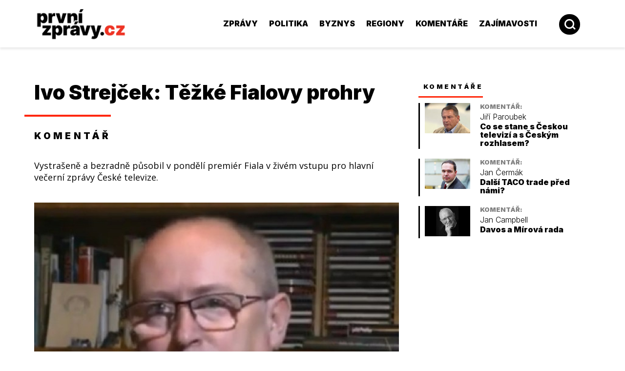

--- FILE ---
content_type: text/html;charset=utf-8
request_url: https://www.prvnizpravy.cz/sloupky/tezke-fialovy-prohry/
body_size: 8808
content:
<!DOCTYPE html>


<html lang="cs">

<head>

<meta charset="utf-8"/>


<title>První zprávy - Komentáře  -  Těžké Fialovy prohry</title>
<meta name="description" content="Vystrašeně a bezradně působil v pondělí premiér Fiala v živém vstupu pro hlavní večerní zprávy České televize. "/>
<meta name="keywords" content="zprávy, první zprávy, prvnízprávy, Česko, Česká republika, novinky, aktuální, aktuality, čerstvé, informace, politika, finance, byznys, vláda, volby, komentář, diskuze, články, rozhovory, poslanecká sněmovna, z domova, ze světa, finanční zprávy, města, kraje"/>
<meta name="author" content=""/>


<meta name="robots" content="index,follow"/>

<meta name="rating" content="general"/>









<script type="text/javascript" src="https://www.prvnizpravy.cz/visual-php-core/enterprise_1_7_9_740_php72/core/javascript/functions.js"></script>
<script type="text/javascript" src="https://www.prvnizpravy.cz/visual-php-core/enterprise_1_7_9_740_php72/core/javascript/ajax.js"></script>
<script type="text/javascript" src="https://www.prvnizpravy.cz/visual-php-core/enterprise_1_7_9_740_php72/languages/cs.htmlarea.js"></script>
<script type="text/javascript">//<![CDATA[
var repositoryUrl="/repository/";var mainUrl="/";var serverUrl="https://www.prvnizpravy.cz";var coreUrl="/visual-php-core/enterprise_1_7_9_740_php72/";var serverCoreUrl="https://www.prvnizpravy.cz";var sid="13b4d9960c2514d04ec8d9c01a6f1231";var ADMIN=false;var debug="";var language="cs";var style="2023";var availableLanguages={'cs':'Czech'};var langMarksAvailableLanguages={'Všechny jazyky':'','Czech':'cs'};var externConfigFile="";var mainPath="";var AJAX=new TAJAX();var PROJECTURL="https://www.prvnizpravy.cz/";var components={};
//]]></script>





<link rel="shortcut icon" href="https://www.prvnizpravy.cz/repository/layout/2013/pz.ico" type="image/x-icon"/>
<meta name="google-site-verification" content="aVuLtTt_y4ahKx7vujb0rUle9e-SnAKs-HEx8QaQyUI"/>
<meta name="google-site-verification" content="yYKWjvMjtCpHHUDMjBSdCORUuJQK_XEdPSETKuXRZv4"/>
<script src="https://h.imedia.cz/js/dot-small.js"></script>
<script src="https://ssp.imedia.cz/static/js/ssp.js"></script>
<meta property="og:image" content="https://www.prvnizpravy.cz/repository/profily/31b6ca78-77f4-11e4-b9dc-003048df98d0.JPG"/>
<meta property="og:title" content="První zprávy - Ivo Strejček: Těžké Fialovy prohry"/>
<script async src="https://pagead2.googlesyndication.com/pagead/js/adsbygoogle.js?client=ca-pub-7600221500005189" crossorigin="anonymous"></script>
<script type="text/javascript" src="https://www.prvnizpravy.cz/visual-php-core/enterprise_1_7_9_740_php72/core/javascript/flashobject.js"></script>

<link href="https://www.prvnizpravy.cz/visual-php-core/enterprise_1_7_9_740_php72/styles/default.css" rel="stylesheet" type="text/css"/>

<link href="https://www.prvnizpravy.cz/visual-php-core/enterprise_1_7_9_740_php72/core/styles/cms.css" rel="stylesheet" type="text/css"/>


<link rel='stylesheet' href='https://www.prvnizpravy.cz/repository/styles/22c07716-9d70-11ed-98fe-003048df98d0.css' type='text/css'/> 



<script type='text/javascript'>//<![CDATA[
function onLoad()
{}
//]]></script>






	<meta name="viewport" content="width=device-width, initial-scale=1.0, minimum-scale=1.0, maximum-scale=1.0"/>
	

</head>
<body onload="onLoad();">
	

<div class="body"><style>@media only screen and (max-width:1220px){.banner_top{display:none}}</style>
<div class="banner_top"><section>
  <!-- tablecontent -->
 </section></div> <header><section>
<div class="banner_skyscrapper_left"><!-- tablecontent -->
<!-- tablecontent --><div class="banner_content">
  
  <div class="bannercode"><div style="width:120px;height:600px" class="banner pc">
<script async src="https://pagead2.googlesyndication.com/pagead/js/adsbygoogle.js?client=ca-pub-7600221500005189" crossorigin="anonymous"></script>
<!-- PZ - skyscrapper vlevo [PC] -->
<ins class="adsbygoogle" style="display:block" data-ad-client="ca-pub-7600221500005189" data-ad-slot="6927998369" data-ad-format="auto" data-full-width-responsive="true"></ins>
<script>(adsbygoogle=window.adsbygoogle||[]).push({});</script>
</div></div>
  </div> <!-- _BANNER_EXISTS_ -->  </div>
<div class="banner_skyscrapper_right"><!-- tablecontent -->
<!-- tablecontent --><div class="banner_content">
  
  <div class="bannercode"><div style="width:120px;height:600px" class="banner pc">
<script async src="https://pagead2.googlesyndication.com/pagead/js/adsbygoogle.js?client=ca-pub-7600221500005189" crossorigin="anonymous"></script>
<!-- PZ - skyscrapper 1 [PC] -->
<ins class="adsbygoogle" style="display:block" data-ad-client="ca-pub-7600221500005189" data-ad-slot="9669711775" data-ad-format="auto" data-full-width-responsive="true"></ins>
<script>(adsbygoogle=window.adsbygoogle||[]).push({});</script>
</div></div>
  </div> <!-- _BANNER_EXISTS_ -->  </div> <a class="logo" href="https://www.prvnizpravy.cz/">
<img alt="" src="https://www.prvnizpravy.cz/repository/layout/2023/logo.png"/> </a>
<div class="middle"></div>
<div class="search"><img alt="" src="https://www.prvnizpravy.cz/repository/layout/2023/icon-search.png" class="icon_search"/>
  <img alt="" src="https://www.prvnizpravy.cz/repository/layout/2023/icon-search-hover.png" class="icon_search_hover"/>
  <form class="search_form" action="https://www.prvnizpravy.cz/search.php">
    <input type="text" name="fulltextSearch" placeholder="Zadejte hledané slovo..."/>
  </form></div>
<div class="responsivemenu"><div class="menu"><div class="menu_inner"><div class="menu_inner2"><!-- tablecontent --><a href="https://www.prvnizpravy.cz/zpravy.php?filter_type=zpravy|domov|zahranici|evropska_unie|zábava|kultura" class="">Zprávy</a> <a href="https://www.prvnizpravy.cz/zpravy.php?filter_type=politika|vlada" class="">Politika</a> <a href="https://www.prvnizpravy.cz/zpravy.php?filter_type=byznys|business" class="">Byznys</a> <a href="https://www.prvnizpravy.cz/zpravy.php?filter_type=regiony" class="">Regiony</a> <a href="https://www.prvnizpravy.cz/sloupky.php" class="">Komentáře</a> <a href="https://www.prvnizpravy.cz/special-zajimavosti/" class="">Zajímavosti</a> </div></div></div>
  <img alt="" src="https://www.prvnizpravy.cz/repository/layout/2023/icon-menu.png"/></div></section></header> <main><section>
  <div class="table_sloupky"><div class="zpravy_col zpravy_colx_2_1"><!-- tablecontent --><div><div class="zpravy_full"><h1><a class="komentar_author" href="https://www.prvnizpravy.cz/profily/ivo-strejcek/">Ivo Strejček</a>: Těžké Fialovy prohry
    </h1>
    <div class="category">KOMENTÁŘ</div>
    <p class="description">
      Vystrašeně a bezradně působil v pondělí premiér Fiala v živém vstupu pro hlavní večerní zprávy České televize. 
    </p>
    <div class="image"><a class="komentar_author" href="https://www.prvnizpravy.cz/profily/ivo-strejcek/">
      <img src="https://www.prvnizpravy.cz/repository/profily/_antialias_31b6ca78-77f4-11e4-b9dc-003048df98d0_c04d0a336d1860574506017bb99f53ce.JPG" id="profily_image_31b6ca78-77f4-11e4-b9dc-003048df98d0d52e95a26ab34d49b42c971cea33b543" alt="[title]" title="[title]"/> </a>
      <div class="imagetext"><a class="author" href="https://www.prvnizpravy.cz/profily/ivo-strejcek/">Ivo Strejček</a></div></div>
    <div class="time">31. srpna 2022 - 07:00</div>
    <div class="text"><div align="justify">Na otázky jaké dohody ohledně raketově rostoucích cen energií v rozhovorech s německým kancléřem Scholzem dosáhnul, vyhýbavě přiznal, že německá strana se k zastropování cen zatím staví negativně, přestože připouští, že „celoevropský přístup je nutný“. Naděje české vlády, které si se Scholzovou návštěvou spojovala, se tak rozplynuly.<br/><br/><b>Scholzova návštěva je ve výsledku Fialovým debaklem. Německo odmítlo „zaskočit“ za jeho tápající a zoufalou vládu, za tragicky neschopného ministra průmyslu Síkelu, jehož každé další mediální vystoupení pouze obnažuje prázdnotu vládních „návrhů“. Existuje-li ze včerejší zkušenosti nějaké poučení, pak je následující: nevěřme žádným slavnostně podepsaným česko-německým memorandům o „vzájemné pomoci v energetické nouzi“. My se musíme spolehnout sami na sebe, nehledat „celoevropská řešení“. Dělejme už konečně naše rozhodnutí pro naše lidi. Je na to ale česká politika připravena? Scholzova návštěva svědčí o opaku.</b><br/><br/>Německý kancléř Scholz však využil svoji návštěvu v Praze - a byl to evidentně jeho jediný cíl, se kterým přijel - k předestření německých představ o budoucnosti Evropy. Kromě dojímání se nad krásou české metropole, využil války na Ukrajině a nabídky členství v EU státům západního Balkánu, Ukrajině, Moldavsku a později i Gruzie k tomu, aby navrhnul postupný přechod k většinovému hlasování. Nejprve prý v otázkách, které mezi členy EU „nejsou sporné“, jako dodržování lidských práv a vlády práva, poté v zahraniční a bezpečnostní politice. Osového tématu projevu – omezení práva veta - si všímejme bedlivě. Je to klíč k mocenskému ovládnutí Evropy. Pokud k tomu dojde, a ono dojde, můžeme si o obhajobě našich nejzákladnějších zájmů už nechat pouze zdát.</div>
<div align="justify"><br/></div>
<div align="justify"><div><!-- tablecontent -->
 
 
<!-- tablecontent --><div class="banner_content">
  
  <div class="bannercode"><div style="" class="banner">
<script async src="https://pagead2.googlesyndication.com/pagead/js/adsbygoogle.js?client=ca-pub-7600221500005189" crossorigin="anonymous"></script>
<ins class="adsbygoogle" style="display:block; text-align:center;" data-ad-layout="in-article" data-ad-format="fluid" data-ad-client="ca-pub-7600221500005189" data-ad-slot="3101230153"></ins>
<script>(adsbygoogle=window.adsbygoogle||[]).push({});</script>
</div></div>
  </div> <!-- _BANNER_EXISTS_ -->  </div><br/></div>
<div align="justify"><br/><b>Každá předvolební kampaň musí mít emotivní, snad i trochu vyhrocený příběh. Ovšem ta letošní kampaň před komunálními a senátními volbami překračuje hranice dosud myslitelného. Republika je pokryta velkoplošnými billboardy s tváří Babiše s Putinem v pozadí hlásající, že Babiš snad uzavřel jakési osudové spojenectví s ruským prezidentem, že Babiš způsobil naši úplnou závislost na ruských energiích, že prostě agent agentovi dobře rozumí. Co má taková kampaň společného s komunálními volbami v českých městech a obcích, není jasné. A aby toho nebylo málo, na včerejším zahájení kampaně koalice Spolu prohlásil předseda ODS Fiala: „Máte možnost volit demokraty [rozuměj nás], nebo populisty a extrémisty“. Člověk se už musí štípat do tváře, v realitě dneška, že se mu to všechno nezdá. Je vůbec možné být tak mimo?</b><br/><br/>
  <div align="right"><i>Ivo Strejček</i></div></div>
<div align="right"><a href="https://www.institutvk.cz/clanky/2063.html" target="_blank"><i>institutvk.cz</i></a><br/></div><div style='margin-top: 20px;text-align:center;'></div><div style='clear:both'></div><div id='banner_zpravy' style='margin-top:20px'></div><div id='banner_zpravy2' style='margin-top:20px'></div><br/><br/></div>
    <div class="zpravy_col zpravy_colx_1_1"><div class="left"><a href="https://www.prvnizpravy.cz/profily/ivo-strejcek/">Profil autora</a></div>
      <div class="right"><a href="https://www.prvnizpravy.cz/sloupky.php?filter_autor=31b6ca78-77f4-11e4-b9dc-003048df98d0">Další komentáře</a></div></div></div>
  <div class="zpravy_col zpravy_colx_1_1_1"><!-- tablecontent --><a class="zpravy_list" href="https://www.prvnizpravy.cz/sloupky/co-se-stane-s-ceskou-televizi-a-s-ceskym-rozhlasem/">
<div class="image"><img src="https://www.prvnizpravy.cz/repository/profily/_antialias_ccf0dfce-c286-102c-8bd3-003048330e04_59f014e7fb01a20bc360aa30bd4a0477.JPG" id="profily_image_ccf0dfce-c286-102c-8bd3-003048330e043f3e470f97264b24a29d57d91b27a264" alt="[title]" title="[title]"/></div>
<div class="other"><div class="category">KOMENTÁŘ</div>
  <h2>Jiří Paroubek: Co se stane s Českou televizí a s Českým rozhlasem?
  </h2>
  <p>
    Nová vládní koalice má ve svém programu záměr etatizovat, tedy zestátnit Českou televizi i Český rozhlas. Z mého hlediska je to jen jiné, dosti podobné pojetí veřejnoprávní televize a rozhlasu.
  </p>
  <div class="time">Před 19 hodinami</div></div></a> <a class="zpravy_list" href="https://www.prvnizpravy.cz/sloupky/dalsi-taco-trade-pred-nami/">
<div class="image"><img src="https://www.prvnizpravy.cz/repository/profily/_antialias_2c573edc-aa4e-11e5-9ac8-003048df98d0_e7326abf89aa93800bbb62526d561f8a.jpg" id="profily_image_2c573edc-aa4e-11e5-9ac8-003048df98d02325d0c22578445da1ce18e2f6b24e59" alt="[title]" title="[title]"/></div>
<div class="other"><div class="category">KOMENTÁŘ</div>
  <h2>Jan Čermák: Další TACO trade před námi?
  </h2>
  <p>
    <b>Soudě podle novinových titulků má NATO kvůli Grónsku na kahánku, což by měla být zásadní negativní geopolitická zpráva pro západní finanční trhy. Ty se však dosud nikterak nehroutí.</b>
  </p>
  <div class="time">Před 2 dny</div></div></a> <a class="zpravy_list" href="https://www.prvnizpravy.cz/sloupky/davos-a-mirova-rada/">
<div class="image"><img src="https://www.prvnizpravy.cz/repository/profily/_antialias_cc5a1668-cc85-11e7-a0b2-003048df98d0_fc1cb50912538f54965997c2213c7deb.JPG" id="profily_image_cc5a1668-cc85-11e7-a0b2-003048df98d0f09d379a79714de1879486573b4cc11b" alt="[title]" title="[title]"/></div>
<div class="other"><div class="category">KOMENTÁŘ</div>
  <h2>Jan Campbell: Davos a Mírová rada
  </h2>
  <p>
    Přesně před 65 lety, hned poté, co složil přísahu jako 35. prezident Spojených států Kennedy přednesl 20. ledna 1961 před Kapitolem ve Washingtonu svůj inaugurační projev. 
  </p>
  <div class="time">Před 3 dny</div></div></a> </div>
  <div class="hr"></div>
  <div class="zpravy_categories"><a href="https://www.prvnizpravy.cz/zpravy.php?filter_type=zpravy|domov|zahranici|evropska_unie|zábava|kultura" class="zpravy_category zpravy_category_zpravy">
  <div class="image"></div>
  <div class="name">Zprávy</div> </a> <a href="https://www.prvnizpravy.cz/zpravy.php?filter_type=politika|vlada" class="zpravy_category zpravy_category_politika">
  <div class="image"></div>
  <div class="name">Politika</div> </a> <a href="https://www.prvnizpravy.cz/zpravy.php?filter_type=regiony" class="zpravy_category zpravy_category_regiony">
  <div class="image"></div>
  <div class="name">Regiony</div> </a> <a href="https://www.prvnizpravy.cz/zpravy.php?filter_type=byznys|business" class="zpravy_category zpravy_category_byznys">
  <div class="image"></div>
  <div class="name">Byznys</div> </a> <a href="https://www.prvnizpravy.cz/rss_sportovnilisty.php" class="zpravy_category zpravy_category_sport">
  <div class="image"></div>
  <div class="name">Sport</div> </a><a href="https://www.prvnizpravy.cz/zpravy.php??filter_exkluzivne=true" class="zpravy_category zpravy_category_exkluzivne">
  <div class="image"></div>
  <div class="name">Exkluzivně</div> </a></div> </div>
 
    <div class="simple">
<div class="block_simple komentare"><h1><a href="https://www.prvnizpravy.cz/sloupky.php">Komentáře</a>
  </h1>
  <!-- tablecontent -->
<div class="komentar"><div class="image"><a title="Co se stane s Českou televizí a s Českým rozhlasem?" href="https://www.prvnizpravy.cz/sloupky/co-se-stane-s-ceskou-televizi-a-s-ceskym-rozhlasem/">
    <img src="https://www.prvnizpravy.cz/repository/profily/_antialias_ccf0dfce-c286-102c-8bd3-003048330e04_c0d3b59f2e6c48b68e95a7f20d89dcb4.JPG" id="profily_image_ccf0dfce-c286-102c-8bd3-003048330e04f290052818294bc59977dccb656c87f9" alt="Co se stane s Českou televizí a s Českým rozhlasem?" title="Co se stane s Českou televizí a s Českým rozhlasem?"/></a></div>
  <div class="other"><div class="category">KOMENTÁŘ:</div> <a class="author" href="https://www.prvnizpravy.cz/profily/jiri-paroubek/">Jiří Paroubek</a> <a class="title" href="https://www.prvnizpravy.cz/sloupky/co-se-stane-s-ceskou-televizi-a-s-ceskym-rozhlasem/">Co se stane s Českou televizí a s Českým rozhlasem?</a></div></div> 
<div class="komentar"><div class="image"><a title="Další TACO trade před námi?" href="https://www.prvnizpravy.cz/sloupky/dalsi-taco-trade-pred-nami/">
    <img src="https://www.prvnizpravy.cz/repository/profily/_antialias_2c573edc-aa4e-11e5-9ac8-003048df98d0_ce44881849d14ae0562c00fbe3c4b0dd.jpg" id="profily_image_2c573edc-aa4e-11e5-9ac8-003048df98d0d3ef3ed3779e4e4595973364546c8942" alt="Další TACO trade před námi?" title="Další TACO trade před námi?"/></a></div>
  <div class="other"><div class="category">KOMENTÁŘ:</div> <a class="author" href="https://www.prvnizpravy.cz/profily/jan-cermak/">Jan Čermák</a> <a class="title" href="https://www.prvnizpravy.cz/sloupky/dalsi-taco-trade-pred-nami/">Další TACO trade před námi?</a></div></div> 
<div class="komentar"><div class="image"><a title="Davos a Mírová rada" href="https://www.prvnizpravy.cz/sloupky/davos-a-mirova-rada/">
    <img src="https://www.prvnizpravy.cz/repository/profily/_antialias_cc5a1668-cc85-11e7-a0b2-003048df98d0_7c48f90890899de4fb3e092581b446b3.JPG" id="profily_image_cc5a1668-cc85-11e7-a0b2-003048df98d09702b818fe9c441b984426dfc38b81c0" alt="Davos a Mírová rada" title="Davos a Mírová rada"/></a></div>
  <div class="other"><div class="category">KOMENTÁŘ:</div> <a class="author" href="https://www.prvnizpravy.cz/profily/jan-campbell/">Jan Campbell</a> <a class="title" href="https://www.prvnizpravy.cz/sloupky/davos-a-mirova-rada/">Davos a Mírová rada</a></div></div> </div>
<div class="banner"><!-- tablecontent -->
<!-- tablecontent --><div class="banner_content">
  
  <div class="bannercode"><div style="width:300px;height:300px;" class="banner">
<script async src="https://pagead2.googlesyndication.com/pagead/js/adsbygoogle.js?client=ca-pub-7600221500005189" crossorigin="anonymous"></script>
<!-- PZ - Pravý sloupec 1 [pc] -->
<ins class="adsbygoogle" style="display:block" data-ad-client="ca-pub-7600221500005189" data-ad-slot="3033232800" data-ad-format="auto" data-full-width-responsive="true"></ins>
<script>(adsbygoogle=window.adsbygoogle||[]).push({});</script>
</div></div>
  </div> <!-- _BANNER_EXISTS_ -->  
 </div>
<div class="block_simple zpravy_simple"><h1>Nepřehlédněte
  </h1>
  <!-- tablecontent --> <a class="zpravy_list" href="https://www.prvnizpravy.cz/zpravy/politika/mocensky-experiment-hradu-budi-obavy-a-rozehrava-nebezpecnou-hru/">
<div class="image"><img src="https://www.prvnizpravy.cz/repository/zpravy/_antialias_e4477ba3-f622-11f0-8c42-ac1f6b488341_d86a2063cc2ef6e1acead8df8bdee432.jpg" id="zpravy_image_e4477ba3-f622-11f0-8c42-ac1f6b48834150bb60eb060e4f3dab3391a409149daa" alt="Mocenský experiment Hradu budí obavy a rozehrává nebezpečnou hru" title="Mocenský experiment Hradu budí obavy a rozehrává nebezpečnou hru"/></div>
<div class="other"><div class="category">politika</div>
  <h2>Mocenský experiment Hradu budí obavy a rozehrává nebezpečnou hru
  </h2>
  <p>
    <b>Prezident Petr Pavel svými kroky a výroky rozkolísal pravidla moci. Podle Petra Holce a Jana Kubáčka nejde o omyl, ale o záměrnou manipulaci s kompetencemi státu.</b> 
  </p>
  <div class="time">Před 1 dnem</div></div></a>  <a class="zpravy_list" href="https://www.prvnizpravy.cz/zpravy/politika/ja-oplzly-starec-a-katerina-demetrashvili/">
<div class="image"><img src="https://www.prvnizpravy.cz/repository/zpravy/_antialias_d73b9a40-f62b-11f0-8c42-ac1f6b488341_67ca83d16ef8ed1edb5e950305e91a67.jpg" id="zpravy_image_d73b9a40-f62b-11f0-8c42-ac1f6b4883416f01cd4c4c80429f8fd9155cdd8fe4b1" alt="Já, oplzlý stařec a Katerina Demetrashvili" title="Já, oplzlý stařec a Katerina Demetrashvili"/></div>
<div class="other"><div class="category">politika</div>
  <h2>Já, oplzlý stařec a Katerina Demetrashvili
  </h2>
  <p>
    <b>Podívanou kolem schvalování vlády jsem nesledoval, ale některým větám se nedalo uniknout, píše v komentáři pro Prvnizpravy.cz Karel Petřík.</b> 
  </p>
  <div class="time">Před 1 dnem</div></div></a> </div>
<div class="banner"><!-- tablecontent -->
 </div>
<div class="block_simple zpravy_simple"><h1>Nejčtenější
  </h1>
  <!-- tablecontent --> <a class="zpravy_list" href="https://www.prvnizpravy.cz/zpravy/politika/turek-vraci-pavlovi-uder-mam-silny-mandat-a-nepovolim-rika/">
<div class="image"><img src="https://www.prvnizpravy.cz/repository/zpravy/_antialias_da89a46b-f3ad-11f0-8c42-ac1f6b488341_3c578af28bf545e0b4de5899a8a506cf.jpg" id="zpravy_image_da89a46b-f3ad-11f0-8c42-ac1f6b48834123a4bdd9b636458bb032708b28dfd261" alt="Turek vrací Pavlovi úder. Mám silný mandát a nepovolím, říká" title="Turek vrací Pavlovi úder. Mám silný mandát a nepovolím, říká"/></div>
<div class="other"><div class="category">politika</div>
  <h2>Turek vrací Pavlovi úder. Mám silný mandát a nepovolím, říká
  </h2>
  <p>
    <b>Filip Turek po odmítnutí prezidentem trvá na „silném mandátu od voličů“. Odmítá, že jde o funkce či peníze, a slibuje boj proti Green Dealu, ETS2 i povolenkám.</b> 
  </p>
  <div class="time">Před 4 dny</div></div></a>  <a class="zpravy_list" href="https://www.prvnizpravy.cz/zpravy/politika/nezodpovedny-turista-z-vezeni-rovnou-k-premierovi-co-na-tom-nesedi/">
<div class="image"><img src="https://www.prvnizpravy.cz/repository/zpravy/_antialias_49f7ebd3-f53f-11f0-8c42-ac1f6b488341_94fd1aa5ac17f70be1dc07e049be6fb9.jpg" id="zpravy_image_49f7ebd3-f53f-11f0-8c42-ac1f6b488341b01d260f7c8348459273317c3a4f1361" alt="„Nezodpovědný turista“ z vězení rovnou k premiérovi. Co na tom nesedí?" title="„Nezodpovědný turista“ z vězení rovnou k premiérovi. Co na tom nesedí?"/></div>
<div class="other"><div class="category">politika</div>
  <h2>„Nezodpovědný turista“ z vězení rovnou k premiérovi. Co na tom nesedí?
  </h2>
  <p>
    <b>Zadržený Čech se po více než 500 dnech ve venezuelském vězení vrátil armádním speciálem. Vítali ho ministři i premiér. Publicista Karel Strakoš klade nepohodlné otázky.</b> 
  </p>
  <div class="time">Před 2 dny</div></div></a>  <a class="zpravy_list" href="https://www.prvnizpravy.cz/zpravy/politika/rocek-petropavel-tahne-proti-vlade-aneb-karta-l-159/">
<div class="image"><img src="https://www.prvnizpravy.cz/repository/zpravy/_antialias_1791fd6d-f4ab-11f0-8c42-ac1f6b488341_5ce4b79b5e13442874a21cfceeeb5b02.jpg" id="zpravy_image_1791fd6d-f4ab-11f0-8c42-ac1f6b4883410cb2994b85b4408e8c557b62f8a9d0e9" alt="Roček: Petropavel táhne proti vládě aneb karta L-159" title="Roček: Petropavel táhne proti vládě aneb karta L-159"/></div>
<div class="other"><div class="category">politika</div>
  <h2>Roček: Petropavel táhne proti vládě aneb karta L-159
  </h2>
  <p>
    <b>Prezident naivní a ultrapravicové části voličů ČR Petropavel měl rád ultrapravicovou Fialovou vládu. </b> 
  </p>
  <div class="time">Před 3 dny</div></div></a> </div>

<div class="block_simple ankety"><h1><a href="https://www.prvnizpravy.cz/votes.php">Anketa</a>
  </h1>
  <!-- tablecontent --><div class="anketa"><h2>Jste spokojeni se současnou podobou školního stravování podle platné vyhlášky?
  </h2>
  <div class="anketa_otazky"><!-- tablecontent --><table class="vote_item"><tbody>
  <tr>
    <td class="anketa_name"><a style="text-decoration: none; " href="https://www.prvnizpravy.cz/scripts.php?tid=votes&amp;voteId=7f7fe884-5d8d-44e7-81fa-5a6d58c53f25">Ano</a></td>
    <td class="anketa_percent">29%</td>
  </tr>
  <tr>
    <td colspan="2"><table><tbody>
      <tr>
        <td class="anketa_bar left" width="29%"><img alt="transparent.gif" src="https://www.prvnizpravy.cz/repository/layout/all/transparent.gif" height="1"/></td>
        <td class="anketa_bar right"><img alt="transparent.gif" src="https://www.prvnizpravy.cz/repository/layout/all/transparent.gif" height="1"/></td>
      </tr></tbody>
    </table></td>
  </tr></tbody>
</table><table class="vote_item"><tbody>
  <tr>
    <td class="anketa_name"><a style="text-decoration: none; " href="https://www.prvnizpravy.cz/scripts.php?tid=votes&amp;voteId=df2c9998-63bb-4ee3-b9a9-fd7430ff7472">Ne</a></td>
    <td class="anketa_percent">32%</td>
  </tr>
  <tr>
    <td colspan="2"><table><tbody>
      <tr>
        <td class="anketa_bar left" width="32%"><img alt="transparent.gif" src="https://www.prvnizpravy.cz/repository/layout/all/transparent.gif" height="1"/></td>
        <td class="anketa_bar right"><img alt="transparent.gif" src="https://www.prvnizpravy.cz/repository/layout/all/transparent.gif" height="1"/></td>
      </tr></tbody>
    </table></td>
  </tr></tbody>
</table><table class="vote_item"><tbody>
  <tr>
    <td class="anketa_name"><a style="text-decoration: none; " href="https://www.prvnizpravy.cz/scripts.php?tid=votes&amp;voteId=80f0a916-24bb-46e0-9daf-97d989f9da71">Nevím / neumím posoudit</a></td>
    <td class="anketa_percent">39%</td>
  </tr>
  <tr>
    <td colspan="2"><table><tbody>
      <tr>
        <td class="anketa_bar left" width="39%"><img alt="transparent.gif" src="https://www.prvnizpravy.cz/repository/layout/all/transparent.gif" height="1"/></td>
        <td class="anketa_bar right"><img alt="transparent.gif" src="https://www.prvnizpravy.cz/repository/layout/all/transparent.gif" height="1"/></td>
      </tr></tbody>
    </table></td>
  </tr></tbody>
</table></div></div></div>
<div class="block_simple banner"><!-- tablecontent -->
<!-- tablecontent --><div class="banner_content">
  
  <div class="bannercode"><div style="width:300px;height:300px;" class="banner">
<script async src="https://pagead2.googlesyndication.com/pagead/js/adsbygoogle.js?client=ca-pub-7600221500005189" crossorigin="anonymous"></script>
<!-- Nad nepřehlédněte -->
<ins class="adsbygoogle" style="display:inline-block;width:300px;height:250px" data-ad-client="ca-pub-7600221500005189" data-ad-slot="1016361985"></ins>
<script>(adsbygoogle=window.adsbygoogle||[]).push({});</script>
</div></div>
  </div> <!-- _BANNER_EXISTS_ -->  </div> </div></div></div> </section></main>
  <!-- tablecontent -->
 
 
  <footer><section>
<div class="left"><!-- tablecontent -->©2008-2026 Prvnizpravy.cz Easy Communications s.r.o., IČ: 24821357<br/> Všechna práva vyhrazena. Jakékoli použití obsahu včetně převzetí, šíření či dalšího užití a zpřístupňování textových či obrazových materiálů bez písemného souhlasu redakce je zakázáno.<br/><br/> Redakce: <span class='antiSpamEmail' onmouseover='antiSpamEmailMouseOver(this)'>&#122;&#99;&#46;&#121;&#118;&#97;&#114;&#112;&#122;&#105;&#110;&#118;&#114;&#112;&#64;&#101;&#99;&#107;&#97;&#100;&#101;&#114;</span><span class='antiSpamEmailPostfix'> </span>, Adresa společnosti: Easy Communications s.r.o., Praha 3 - Žižkov, Cimburkova 258/21, PSČ 13000 </div>
<div class="center"></div>
<div class="right"><div class="footerlogo"><img alt="" src="https://www.prvnizpravy.cz/repository/layout/2023/logo-black.png"/></div></div></section></footer> </div>


<script type='text/javascript'>//<![CDATA[
function getWindowSize()
{var width=0;var height=0;if(typeof(window.innerWidth)=='number')
{width=window.innerWidth;height=window.innerHeight;}
else if(document.documentElement&&(document.documentElement.clientWidth||document.documentElement.clientHeight))
{width=document.documentElement.clientWidth;height=document.documentElement.clientHeight;}
else if(document.body&&(document.body.clientWidth||document.body.clientHeight))
{width=document.body.clientWidth;height=document.body.clientHeight;}
return({0:width,'width':width,1:height,'height':height});}
function sizeBottomBanner()
{var elem=document.getElementById("banner_bottom_popup");if(elem)
{var wSize=getWindowSize();elem.style.top=(wSize["height"]-elem.offsetHeight)+"px";}}
function sizeBottomBanner2()
{var elem=document.getElementById("banner_bottom_popup2");if(elem)
{var wSize=getWindowSize();elem.style.top=(wSize["height"]-elem.offsetHeight)+"px";}}
sizeBottomBanner();sizeBottomBanner2();function closeBottomBanner()
{var elem=document.getElementById("banner_bottom_popup");if(elem)
{elem.style.display="none";}}
function closeBottomBanner2()
{var elem=document.getElementById("banner_bottom_popup2");if(elem)
{elem.style.display="none";}}
window.addEventListener("resize",function(){sizeBottomBanner();sizeBottomBanner2();});
//]]></script>


<script type='text/javascript'>//<![CDATA[
var device='pc';if(document.body.offsetWidth<=1000)
{device='mobile';}
if(typeof(sspZonesAlt)!="undefined")
{var removedAltZones=[];var keepedAltZones=[];for(var i=0;i<sspZonesAlt.length;i++)
{var altZones=sspZonesAlt[i];var altZoneIdIndex=Math.floor(Math.random()*(altZones.length-1)*10)%altZones.length;var altZoneIdIndexValue=altZones[altZoneIdIndex];for(var ii=0;ii<altZones.length;ii++)
{if(ii!=altZoneIdIndex)
{var _devices=['pc','mobile'];for(var d=0;d<_devices.length;d++)
{var _device=_devices[d];for(var dd=sspZones3[_device].length-1;dd>=0;dd--)
{if(sspZones3[_device][dd].zoneId==altZones[ii])
{sspZones3[_device].splice(dd,1);removedAltZones.push(altZones[ii]);}}}}}
for(var i2=sspZonesAlt.length-1;i2>i;i2--)
{for(var i3=0;i3<removedAltZones.length;i3++)
{var index=sspZonesAlt[i2].indexOf(removedAltZones[i3]);if(index>-1)
{sspZonesAlt[i2].splice(index,1);}}
if(sspZonesAlt[i2].length<=1)
sspZonesAlt.splice(i2,1);}
for(var i2=sspZonesAlt.length-1;i2>i;i2--)
{var index=sspZonesAlt[i2].indexOf(altZoneIdIndexValue);if(index>-1)
{sspZonesAlt[i2].splice(index,1);}
if(sspZonesAlt[i2].length<=1)
sspZonesAlt.splice(i2,1);}}}
sssp.getAds(window.sspZones3[device]);
//]]></script>

<script data-ad-client="ca-pub-7600221500005189" async src="https://pagead2.googlesyndication.com/pagead/js/adsbygoogle.js"></script>
<!-- Google tag (gtag.js) -->
<script async src='https://www.googletagmanager.com/gtag/js?id=UA-72713826-1'></script>
<script>window.dataLayer=window.dataLayer||[];function gtag(){dataLayer.push(arguments);}
gtag('js',new Date());gtag('config','UA-72713826-1');</script>
 























</body>
</html>

--- FILE ---
content_type: text/html; charset=utf-8
request_url: https://www.google.com/recaptcha/api2/aframe
body_size: 224
content:
<!DOCTYPE HTML><html><head><meta http-equiv="content-type" content="text/html; charset=UTF-8"></head><body><script nonce="PGw6sOSRXvoOptzD42pM4w">/** Anti-fraud and anti-abuse applications only. See google.com/recaptcha */ try{var clients={'sodar':'https://pagead2.googlesyndication.com/pagead/sodar?'};window.addEventListener("message",function(a){try{if(a.source===window.parent){var b=JSON.parse(a.data);var c=clients[b['id']];if(c){var d=document.createElement('img');d.src=c+b['params']+'&rc='+(localStorage.getItem("rc::a")?sessionStorage.getItem("rc::b"):"");window.document.body.appendChild(d);sessionStorage.setItem("rc::e",parseInt(sessionStorage.getItem("rc::e")||0)+1);localStorage.setItem("rc::h",'1769127071565');}}}catch(b){}});window.parent.postMessage("_grecaptcha_ready", "*");}catch(b){}</script></body></html>

--- FILE ---
content_type: text/css
request_url: https://www.prvnizpravy.cz/visual-php-core/enterprise_1_7_9_740_php72/core/styles/cms.css
body_size: 2005
content:

/* for SWF object */
object {
    outline:none;
}

div.error, div.warning, div.normal {
    color: #000000;
    font-family: Verdana, Arial;
    font-size: 10px;
}

div.error {
	background-color: #FFD2D2;
}

div.warning {
	background-color: #FFE2E2;
}

div.normal  {
	background-color: #FFFFE1;
}

div.error, div.warning, div.normal {
	border: 1px dashed #CFCFCF;
	margin-top: 8px;
	margin-bottom: 16px;
	padding: 6px 6px 6px 32px;
	line-height: 18px;
}

div.debugOutputContainer {
    background:#F0F0F0;
    border:1px solid #888888;
    padding:10px;
}

div.debugOutputItem {
    color: #000000;
    font-family: Verdana, Arial;
    font-size: 10px;
    background-color: #FFFFFF;
    margin-bottom: 30px;
}

div.debugOutputItem .debugHeader {
    background: #BBBBCC;
    color: #000000;
    padding: 4px;
}

div.debugOutputItem .debugHeader .debugTitle {
    font-size: 14px;
    font-weight: bold;
    margin-right: 20px;
}

div.debugOutputItem .debugHeader .debugInfo {
    font-size: 10px;
}

div.debugOutputItem .debugBody {
    background: #FFFFFF;
    color: #000000;
    padding: 4px;
    font-size: 10px;
    
}

div.debugTable {
    margin-top: 20px;
    height:200px;
    overflow:scroll;
    border: 1px solid #999999;
}

div.debugTable table {
    border-collapse: collapse;
}

div.debugTable th, div.debugTable td {
    border: 1px dotted #999999;
    padding: 4px;
    font-size: 10px;
}

div.debugTable th {
    font-weight: bold;
    border-bottom: 1px solid #999999;
    font-size: 10px;
}

div.debug_layout {
    outline: 2px dashed #0000FF;
}

div.debug_template {
    outline: 2px dashed #00FF00;
}

div.debug_record {
    outline: 2px dashed #FF8000;
}

div.debug_htmlcache {
    outline: 2px dashed #FF00FF;
}

div.debug_component {
    outline: 2px dashed #AAAA00;
}

div.debug_layout_info, div.debug_template_info, div.debug_htmlcache_info, div.debug_component_info, div.debug_record_info {
    font-size: 9px;
    font-family: Arial;
    margin-bottom: 4px;
    line-height: 12px;
}

div.debug_layout_info_bg, div.debug_template_info_bg, div.debug_layout_info, div.debug_template_info {
/*    position:absolute;
    z-index:1000000;
*/
}

div.debug_layout_info_bg, div.debug_template_info_bg {
    /*
    filter:alpha(opacity=10);
    -moz-opacity:.10;
    opacity:.10;
    */
}

div.debug_template_info {
}

.debug_template_info_data {
    padding: 2px;
    color: #000000;
    background: #00FF00;
}

.debug_template_info_data a {
    text-decoration: none;
    color: #000000;
}

.debug_component_info_data {
    padding: 2px;
    background: #AAAA00;
    color: #FFFFFF;
}

.debug_component_info_data a {
    text-decoration: none;
    color: #FFFFFF;
}

div.debug_layout_info {
}

.debug_layout_info_data {
    padding: 2px;
    color: #FFFFFF;
    background: #0000FF;
}

.debug_layout_info_data a {
    text-decoration: none;
    color: #FFFFFF;
}

div.debug_record_info {
}

.debug_record_info_data {
    padding: 2px;
    color: #000000;
    background: #FF8000;
}

.debug_record_info_data a {
    text-decoration: none;
    color: #000000;
}


.debug_htmlcache_info_data {
    padding: 2px;
    color: #FFFFFF;
    background: #FF00FF;
}

.debug_htmlcache_info_data a {
    text-decoration: none;
    color: #FFFFFF;
}

.licenceMessage {
	font-size: 11px;
	font-weight: bold;
	color: #444444;
	border: 1px dashed #CFCFCF;
	background-color: #FFE2E2;
	margin-top: 8px;
	margin-bottom: 16px;
	padding: 6px 6px 6px 32px;
	line-height: 18px;
    text-align: center;
    width: 600px;
    white-space: nowrap;
    margin:20px auto;
}

div.debug-layout,  div.debug-template {
	border-width:2px;
    border-style:dotted;
}

div.debug-layout-caption, div.debug-template-caption {
    color:#FFFFFF;
    /*font-weight:bold;*/
    font-size: 9px;
    font-family: Verdana, Arial;
    padding: 1px;
/*    position: absolute; */
/*    z-index: 1000; */
/*
    text-align: right;
	padding-top: 0px;
	display: block;
	margin-left: auto;
    float: right;
    white-space: nowrap;
*/
}

div.debug-layout {
    border-color: #136913;
}

div.debug-template {
    border-color: #00BB00;
}

div.debug-layout-caption {
	background-color:#136913;
}

div.debug-template-caption {
	background-color:#00BB00;
}




div.debug input.hidden {
	display: inline !important;
    visibility: visible !important;

    top:     0px !important;
    margin:  3px 1px 0px 0px !important;
  	padding: 1px 9px 1px 9px !important; /* gecko only */
  	width:   20px !important; /* IE only */
  	height:  20px !important; /* IE only */
  	border:  0px !important; /* transparent border */
  	background-image:url(../../components/HTMLArea/plugins/Forms/img/ed_hidden.gif);

}

div.debug input.cmstable, div.debug input.cms_table {
	display: inline !important;
    visibility: visible !important;

    top:     0px !important;
    margin:  3px 1px 0px 0px !important;
  	padding: 1px 9px 1px 9px !important; /* gecko only */
  	width:   20px !important; /* IE only */
  	height:  20px !important; /* IE only */
  	border:  0px !important; /* transparent border */
  	background-image:url(../../components/HTMLArea/plugins/CMS/img/ed_table.gif);

}

div.debug input.cmsinclude, div.debug input.cms_include {
	display: inline !important;
    visibility: visible !important;

    top:     0px !important;
    margin:  3px 1px 0px 0px !important;
  	padding: 1px 9px 1px 9px !important; /* gecko only */
  	width:   20px !important; /* IE only */
  	height:  20px !important; /* IE only */
  	border:  0px !important; /* transparent border */
  	background-image:url(../../components/HTMLArea/plugins/CMS/img/ed_include.gif);
}

div.debug input.cmsjavascript, div.debug input.cms_javascript {
	display: inline !important;
    visibility: visible !important;

    top:     0px !important;
    margin:  3px 1px 0px 0px !important;
  	padding: 1px 9px 1px 9px !important; /* gecko only */
  	width:   20px !important; /* IE only */
  	height:  20px !important; /* IE only */
  	border:  0px !important; /* transparent border */
  	background-image:url(../../components/HTMLArea/plugins/CMS/img/ed_javascript.gif);

}

div.debug input.cmsphpscript, div.debug input.cms_phpscript {
	display: inline !important;
    visibility: visible !important;

    top:     0px !important;
    margin:  3px 1px 0px 0px !important;
  	padding: 1px 9px 1px 9px !important; /* gecko only */
  	width:   20px !important; /* IE only */
  	height:  20px !important; /* IE only */
  	border:  0px !important; /* transparent border */
  	background-image:url(../../components/HTMLArea/plugins/CMS/img/ed_phpscript.gif);
}

table.source {
	padding: 0px;
	margin: 0px;
	margin-right: 20px;
	
}

table.debugConsole {
	width: 100%;
	margin: 10px;
	background: #AAFFAA; 
	border: 1px solid #55FF55;
}
table.debugConsole td {
	padding: 10px;
	color: #000000;
}
table.debugConsole h1 {
	color: #000000;
	font-size: 14px;
}

table.debugConsoleSql {
	width: 100%;
	margin: 10px;
	background: #DDDDDD; 
	border: 1px solid #777777;
}
table.debugConsoleSql td {
	padding: 2px;
	color: #000000;
}



td.hilite {
	background: #FFC2C2;
}

.hl-default {
    color: Black;
}
.hl-code {
    color: Gray;
}
.hl-brackets {
    color: Olive;
}
.hl-comment {
    color: Orange;
}
.hl-quotes {
    color: Darkred;
}
.hl-string {
    color: Red;
}
.hl-identifier {
    color: Blue;
}
.hl-builtin {
    color: Teal;
}
.hl-reserved {
    color: Green;
}
.hl-inlinedoc {
    color: Blue;
}
.hl-var {
    color: Darkblue;
}
.hl-url {
    color: Blue;
}
.hl-special {
    color: Navy;
}
.hl-number {
    color: Maroon;
}
.hl-inlinetags {
    color: Blue;
}
.hl-main { 
    /*background-color: White; */
}
.hl-gutter {
    background-color: #999999;
    color: White
}
.hl-table {
    font-family: courier;
    font-size: 10px;
    border: solid 1px Lightgrey;
}


/* MULTISELECT LISTBOX MADE OF CHECKBOXES */
.checklist {
    border: 1px solid #ccc;
    list-style: none;
    height: 120px;
    overflow: auto;
    width: 200px;
}

.checklist, .checklist li { margin: 0; padding: 0; }

.checklist label {
    display: block;
    padding-left: 25px;
    text-indent: -25px;
}

.checklist label:hover { background: #777; color: #fff; }


div.GroupBox {
	/*background-color: #FFFFFF;*/
}

table.GroupBoxTitle {
}

td.GroupBoxTitleText {
	color: #2E2E2E;
}
td.GroupBoxTitleLine {
	background-image: url(../../images/core/other/GroupBoxTitle.gif);
}

div.GroupBoxContent {
	color: #2E2E2E;
	padding-left: 40px;
	padding-right: 40px;
	padding-top: 20px;
	padding-bottom: 20px;
}

.note { 
	font-size: 9px; 
	color: #666666; 
	padding: 6px; 
}

.antiSpamInput {
    width: 114px;
    font-size: 22px; 
    font-weight: bold; 
    color: #142864;
    font-family: Helvetica;
    text-align: center;
}

--- FILE ---
content_type: application/javascript
request_url: https://www.prvnizpravy.cz/visual-php-core/enterprise_1_7_9_740_php72/core/javascript/flashobject.js
body_size: 2696
content:

if(typeof com=="undefined"){var com=new Object();}
if(typeof com.deconcept=="undefined"){com.deconcept=new Object();}
if(typeof com.deconcept.util=="undefined"){com.deconcept.util=new Object();}
if(typeof com.deconcept.FlashObjectUtil=="undefined"){com.deconcept.FlashObjectUtil=new Object();}
com.deconcept.FlashObject=function(_1,id,w,h,_5,c,_7,_8,_9,_a,_b){if(!document.createElement||!document.getElementById){return;}
this.DETECT_KEY=_b?_b:"detectflash";this.skipDetect=com.deconcept.util.getRequestParameter(this.DETECT_KEY);this.params=new Object();this.variables=new Object();this.attributes=new Array();this.useExpressInstall=true;if(_1){this.setAttribute("swf",_1);}
if(id){this.setAttribute("id",id);}
if(w){this.setAttribute("width",w);}
if(h){this.setAttribute("height",h);}
if(_5){this.setAttribute("version",new com.deconcept.PlayerVersion(_5.toString().split(".")));}
this.installedVer=com.deconcept.FlashObjectUtil.getPlayerVersion(this.getAttribute("version"),_7);if(c){this.addParam("bgcolor",c);}
var q=_8?_8:"high";this.addParam("quality",q);var _d=(_9)?_9:window.location;this.setAttribute("xiRedirectUrl",_d);this.setAttribute("redirectUrl","");if(_a){this.setAttribute("redirectUrl",_a);}};com.deconcept.FlashObject.prototype={setAttribute:function(_e,_f){this.attributes[_e]=_f;},getAttribute:function(_10){return this.attributes[_10];},addParam:function(_11,_12){this.params[_11]=_12;},getParams:function(){return this.params;},addVariable:function(_13,_14){this.variables[_13]=_14;},getVariable:function(_15){return this.variables[_15];},getVariables:function(){return this.variables;},createParamTag:function(n,v){var p=document.createElement("param");p.setAttribute("name",n);p.setAttribute("value",v);return p;},getVariablePairs:function(){var _19=new Array();var key;var _1b=this.getVariables();for(key in _1b){_19.push(key+"="+_1b[key]);}
return _19;},getFlashHTML:function(){var _1c="";if(navigator.plugins&&navigator.mimeTypes&&navigator.mimeTypes.length){if(this.getAttribute("doExpressInstall")){this.addVariable("MMplayerType","PlugIn");}
_1c="<embed flashobject=\"true\" type=\"application/x-shockwave-flash\" src=\""+this.getAttribute("swf")+"\" width=\""+this.getAttribute("width")+"\" height=\""+this.getAttribute("height")+"\" ";_1c+=" id=\""+this.getAttribute("id")+"\" name=\""+this.getAttribute("id")+"\" ";var _1d=this.getParams();for(var key in _1d){_1c+=[key]+"=\""+_1d[key]+"\" ";}
var _1f=this.getVariablePairs().join("&");if(_1f.length>0){_1c+="flashvars=\""+_1f+"\"";}
_1c+="/>";}else{if(this.getAttribute("doExpressInstall")){this.addVariable("MMplayerType","ActiveX");}
_1c="<object flashobject=\"true\" id=\""+this.getAttribute("id")+"\" classid=\"clsid:D27CDB6E-AE6D-11cf-96B8-444553540000\" width=\""+this.getAttribute("width")+"\" height=\""+this.getAttribute("height")+"\">";_1c+="<param name=\"movie\" value=\""+this.getAttribute("swf")+"\" />\"";var _20=this.getParams();for(var key in _20){_1c+="<param name=\""+key+"\" value=\""+_20[key]+"\" />";}
var _22=this.getVariablePairs().join("&");if(_22.length>0){_1c+="<param name=\"FlashVars\" value=\""+_22+"\" />";}
_1c+="</object>";}
return _1c;},write:function(_23)
{if(this.useExpressInstall){var _24=new com.deconcept.PlayerVersion([6,0,65]);if(this.installedVer.versionIsValid(_24)&&!this.installedVer.versionIsValid(this.getAttribute("version"))){this.setAttribute("doExpressInstall",true);this.addVariable("MMredirectURL",escape(this.getAttribute("xiRedirectUrl")));document.title=document.title.slice(0,47)+" - Flash Player Installation";this.addVariable("MMdoctitle",document.title);}}else{this.setAttribute("doExpressInstall",false);}
if(this.skipDetect||this.getAttribute("doExpressInstall")||this.installedVer.versionIsValid(this.getAttribute("version"))){var n=(typeof _23=="string")?document.getElementById(_23):_23;n.className="";n.style.lineHeight="100%";n.style.padding="";n.style.border="";n.style.overflow="hidden";n.innerHTML=this.getFlashHTML();}else{if(this.getAttribute("redirectUrl")!=""){document.location.replace(this.getAttribute("redirectUrl"));}
else
{var n=(typeof _23=="string")?document.getElementById(_23):_23;var padding=8;n.style.width=(n.offsetWidth-2*padding)+"px";n.style.height=(n.offsetHeight-2*padding)+"px";n.style.border="1px solid #CC7777";n.style.color="#333333";n.style.padding=padding+"px";n.style.backgroundColor="#FF9999";n.style.overflow="hidden";n.style.cursor="pointer";n.onclick=new Function("window.open('http://www.adobe.com/shockwave/download/download.cgi?P1_Prod_Version=ShockwaveFlash');");if(n.offsetWidth<=150)
{var fontSizeHeader=12;var fontSizeText=10;var img="";n.style.backgroundImage="url("+serverCoreUrl+coreUrl+"images/core/HtmlArea/flashContainer.gif)";n.style.backgroundRepeat="no-repeat";n.style.backgroundPosition="center center";}
else
{var fontSizeHeader=14;var fontSizeText=11;var img="<img src='"+serverCoreUrl+coreUrl+"images/core/HtmlArea/flashContainer.gif' align='left' style='margin-right:10px;' />";}
n.innerHTML=img+"<span style='font-size:"+fontSizeHeader+"px;font-weight:bold;'>Flash Player není k dispozici</span><br /><div style='margin-top: 8px;font-size:"+fontSizeText+"px'>Pro zobrazení tohoto obsahu musíte mít nainstalované rozšíření do Vašeho prohlížeče. Kliknutím na tuto oblast budete přesměrováni na stránky, kde si můžete toto rozšíření stáhnout a nainstalovat.</div>";}}}};com.deconcept.FlashObjectUtil.getPlayerVersion=function(_26,_27){var _28=new com.deconcept.PlayerVersion(0,0,0);if(navigator.plugins&&navigator.mimeTypes.length){var x=navigator.plugins["Shockwave Flash"];if(x&&x.description){_28=new com.deconcept.PlayerVersion(x.description.replace(/([a-z]|[A-Z]|\s)+/,"").replace(/(\s+r|\s+b[0-9]+)/,".").split("."));}}else{try{var axo=new ActiveXObject("ShockwaveFlash.ShockwaveFlash");for(var i=3;axo!=null;i++){axo=new ActiveXObject("ShockwaveFlash.ShockwaveFlash."+i);_28=new com.deconcept.PlayerVersion([i,0,0]);}}
catch(e){}
if(_26&&_28.major>_26.major){return _28;}
if(!_26||((_26.minor!=0||_26.rev!=0)&&_28.major==_26.major)||_28.major!=6||_27){try{_28=new com.deconcept.PlayerVersion(axo.GetVariable("$version").split(" ")[1].split(","));}catch(e){}}}
return _28;};com.deconcept.PlayerVersion=function(_2c){this.major=parseInt(_2c[0])||0;this.minor=parseInt(_2c[1])||0;this.rev=parseInt(_2c[2])||0;};com.deconcept.PlayerVersion.prototype.versionIsValid=function(fv){if(this.major<fv.major){return false;}
if(this.major>fv.major){return true;}
if(this.minor<fv.minor){return false;}
if(this.minor>fv.minor){return true;}
if(this.rev<fv.rev){return false;}
return true;};com.deconcept.util={getRequestParameter:function(_2e){var q=document.location.search||document.location.href.hash;if(q){var _30=q.indexOf(_2e+"=");var _31=(q.indexOf("&",_30)>-1)?q.indexOf("&",_30):q.length;if(q.length>1&&_30>-1){return q.substring(q.indexOf("=",_30)+1,_31);}}
return"";},removeChildren:function(n){while(n.hasChildNodes()){n.removeChild(n.firstChild);}}};if(Array.prototype.push==null){Array.prototype.push=function(_33){this[this.length]=_33;return this.length;};}
var getQueryParamValue=com.deconcept.util.getRequestParameter;var FlashObject=com.deconcept.FlashObject;function fixFireFoxTransparentFlash(){var elements=document.getElementsByTagName('embed');for(var i=0;i<elements.length;i++){var node=elements[i];if(node.getAttribute("wmode")=="transparent"){var parentNode=node.parentNode;parentNode.removeChild(node);parentNode.appendChild(node);}}}

--- FILE ---
content_type: application/javascript
request_url: https://www.prvnizpravy.cz/visual-php-core/enterprise_1_7_9_740_php72/core/javascript/functions.js
body_size: 14156
content:

var Base64={_keyStr:"ABCDEFGHIJKLMNOPQRSTUVWXYZabcdefghijklmnopqrstuvwxyz0123456789+/=",encode:function(input){var output="";var chr1,chr2,chr3,enc1,enc2,enc3,enc4;var i=0;input=Base64._utf8_encode(input);while(i<input.length){chr1=input.charCodeAt(i++);chr2=input.charCodeAt(i++);chr3=input.charCodeAt(i++);enc1=chr1>>2;enc2=((chr1&3)<<4)|(chr2>>4);enc3=((chr2&15)<<2)|(chr3>>6);enc4=chr3&63;if(isNaN(chr2)){enc3=enc4=64;}else if(isNaN(chr3)){enc4=64;}
output=output+
this._keyStr.charAt(enc1)+this._keyStr.charAt(enc2)+
this._keyStr.charAt(enc3)+this._keyStr.charAt(enc4);}
return output;},decode:function(input){var output="";var chr1,chr2,chr3;var enc1,enc2,enc3,enc4;var i=0;input=input.replace(/[^A-Za-z0-9\+\/\=]/g,"");while(i<input.length){enc1=this._keyStr.indexOf(input.charAt(i++));enc2=this._keyStr.indexOf(input.charAt(i++));enc3=this._keyStr.indexOf(input.charAt(i++));enc4=this._keyStr.indexOf(input.charAt(i++));chr1=(enc1<<2)|(enc2>>4);chr2=((enc2&15)<<4)|(enc3>>2);chr3=((enc3&3)<<6)|enc4;output=output+String.fromCharCode(chr1);if(enc3!=64){output=output+String.fromCharCode(chr2);}
if(enc4!=64){output=output+String.fromCharCode(chr3);}}
output=Base64._utf8_decode(output);return output;},_utf8_encode:function(string){string=string.replace(/\r\n/g,"\n");var utftext="";for(var n=0;n<string.length;n++){var c=string.charCodeAt(n);if(c<128){utftext+=String.fromCharCode(c);}
else if((c>127)&&(c<2048)){utftext+=String.fromCharCode((c>>6)|192);utftext+=String.fromCharCode((c&63)|128);}
else{utftext+=String.fromCharCode((c>>12)|224);utftext+=String.fromCharCode(((c>>6)&63)|128);utftext+=String.fromCharCode((c&63)|128);}}
return utftext;},_utf8_decode:function(utftext){var string="";var i=0;var c=c1=c2=0;while(i<utftext.length){c=utftext.charCodeAt(i);if(c<128){string+=String.fromCharCode(c);i++;}
else if((c>191)&&(c<224)){c2=utftext.charCodeAt(i+1);string+=String.fromCharCode(((c&31)<<6)|(c2&63));i+=2;}
else{c2=utftext.charCodeAt(i+1);c3=utftext.charCodeAt(i+2);string+=String.fromCharCode(((c&15)<<12)|((c2&63)<<6)|(c3&63));i+=3;}}
return string;}};function base64_encode(value)
{return(Base64.encode(value));}
function base64_decode(value)
{return(Base64.decode(value));}
function createCookie(name,value,days){if(days){var date=new Date();date.setTime(date.getTime()+(days*24*60*60*1000));var expires="; expires="+date.toGMTString();}
else var expires="";document.cookie=name+"="+encodeURIComponent(value)+expires+"; path=/";};function readCookie(name){var nameEQ=name+"=";var ca=document.cookie.split(';');for(var i=0;i<ca.length;i++){var c=ca[i];while(c.charAt(0)==' ')c=c.substring(1,c.length);if(c.indexOf(nameEQ)==0)return decodeURIComponent(c.substring(nameEQ.length,c.length));}
return null;};function eraseCookie(name){createCookie(name,"",-1);};function getCookie(name){return(readCookie(name));};function setCookie(name,value,days){createCookie(name,value,days);};function deleteCookie(name){eraseCookie(name);};var BrowserDetect={init:function(){this.browser=this.searchString(this.dataBrowser)||"An unknown browser";this.version=this.searchVersion(navigator.userAgent)||this.searchVersion(navigator.appVersion)||"an unknown version";this.OS=this.searchString(this.dataOS)||"an unknown OS";},searchString:function(data){for(var i=0;i<data.length;i++){var dataString=data[i].string;var dataProp=data[i].prop;this.versionSearchString=data[i].versionSearch||data[i].identity;if(dataString){if(dataString.indexOf(data[i].subString)!=-1)
return data[i].identity;}
else if(dataProp)
return data[i].identity;}},searchVersion:function(dataString){var index=dataString.indexOf(this.versionSearchString);if(index==-1)return;return parseFloat(dataString.substring(index+this.versionSearchString.length+1));},dataBrowser:[{string:navigator.userAgent,subString:"Chrome",identity:"Chrome"},{string:navigator.userAgent,subString:"OmniWeb",versionSearch:"OmniWeb/",identity:"OmniWeb"},{string:navigator.vendor,subString:"Apple",identity:"Safari",versionSearch:"Version"},{prop:window.opera,identity:"Opera"},{string:navigator.vendor,subString:"iCab",identity:"iCab"},{string:navigator.vendor,subString:"KDE",identity:"Konqueror"},{string:navigator.userAgent,subString:"Firefox",identity:"Firefox"},{string:navigator.vendor,subString:"Camino",identity:"Camino"},{string:navigator.userAgent,subString:"Netscape",identity:"Netscape"},{string:navigator.userAgent,subString:"MSIE",identity:"Explorer",versionSearch:"MSIE"},{string:navigator.userAgent,subString:"Gecko",identity:"Mozilla",versionSearch:"rv"},{string:navigator.userAgent,subString:"Mozilla",identity:"Netscape",versionSearch:"Mozilla"}],dataOS:[{string:navigator.platform,subString:"Win",identity:"Windows"},{string:navigator.platform,subString:"Mac",identity:"Mac"},{string:navigator.userAgent,subString:"iPhone",identity:"iPhone/iPod"},{string:navigator.platform,subString:"Linux",identity:"Linux"}]};BrowserDetect.init();function setCursor(object,value)
{if(BrowserDetect.browser=="Explorer"&&BrowserDetect.version<6)
{if(value=="pointer")
value="hand";}
object.style.cursor=value;};function UUID(){this.id=this.createUUID();}
UUID.prototype.valueOf=function(){return this.id;};UUID.prototype.toString=function(){return this.id;};UUID.prototype.createUUID=function(){var dg=new Date(1582,10,15,0,0,0,0);var dc=new Date();var t=dc.getTime()-dg.getTime();var h='-';var tl=UUID.getIntegerBits(t,0,31);var tm=UUID.getIntegerBits(t,32,47);var thv=UUID.getIntegerBits(t,48,59)+'1';var csar=UUID.getIntegerBits(UUID.rand(4095),0,7);var csl=UUID.getIntegerBits(UUID.rand(4095),0,7);var n=UUID.getIntegerBits(UUID.rand(8191),0,7)+
UUID.getIntegerBits(UUID.rand(8191),8,15)+
UUID.getIntegerBits(UUID.rand(8191),0,7)+
UUID.getIntegerBits(UUID.rand(8191),8,15)+
UUID.getIntegerBits(UUID.rand(8191),0,15);return tl+h+tm+h+thv+h+csar+csl+h+n;};UUID.getIntegerBits=function(val,start,end){var base16=UUID.returnBase(val,16);var quadArray=new Array();var quadString='';var i=0;for(i=0;i<base16.length;i++){quadArray.push(base16.substring(i,i+1));}
for(i=Math.floor(start/4);i<=Math.floor(end/4);i++){if(!quadArray[i]||quadArray[i]=='')quadString+='0';else quadString+=quadArray[i];}
return quadString;};UUID.returnBase=function(number,base){var convert=['0','1','2','3','4','5','6','7','8','9','A','B','C','D','E','F','G','H','I','J','K','L','M','N','O','P','Q','R','S','T','U','V','W','X','Y','Z'];if(number<base)var output=convert[number];else{var MSD=''+Math.floor(number/base);var LSD=number-MSD*base;if(MSD>=base)var output=this.returnBase(MSD,base)+convert[LSD];else var output=convert[MSD]+convert[LSD];}
return output;};UUID.rand=function(max){return Math.floor(Math.random()*max);};function isIE()
{return(navigator.appName.indexOf("Microsoft")!=-1);};String.prototype.trim=function(){return this.replace(/^\s+|\s+$/g,"");};String.prototype.ltrim=function(){return this.replace(/^\s+/,"");};String.prototype.rtrim=function(){return this.replace(/\s+$/,"");};function trim(str)
{return(str.replace(/^\s+|\s+$/g,""));};function sprintf(str)
{var curindex=0;var d=new Array();for(var i=1;i<arguments.length;i++)
d.push(arguments[i]);function r(s,key,type){var v;if(key==""){if(curindex==-1)
throw Error("Cannot mix named and positional indices in string formatting.");if(curindex==0&&(!(d instanceof Object)||!(0 in d)))
v=d;else if(!(curindex in d))
throw Error("Insufficient number of items in format, requesting item "+curindex);else
v=d[curindex];++curindex;}
else{key=key.slice(1,-1);if(curindex>0)
throw Error("Cannot mix named and positional indices in string formatting.");curindex=-1;if(!(key in d))
throw Error("Key '"+key+"' not present during string substitution.");v=d[key];}
switch(type){case"s":return v.toString();case"r":return v.toSource();case"i":return parseInt(v);case"d":return parseInt(v);case"f":return Number(v);case"%":return"%";default:throw Error("Unexpected format character '"+type+"'.");}};return str.replace(/%(\([^)]+\))?(.)/g,r);};function trim(stringToTrim)
{return new String(stringToTrim).replace(/^\s+|\s+$/g,"");};function ltrim(stringToTrim){return new String(stringToTrim).replace(/^\s+/,"");};function rtrim(stringToTrim){return new String(stringToTrim).replace(/\s+$/,"");};function addVote(tableName,id,params)
{if(!params)
params=new Object();params.id=id;var fieldName;if(params.fieldName)
fieldName=params.fieldName;else
fieldName='count';var result=getComponentAjaxValue(tableName,fieldName,params,'rtValue');if(result.replace(/^\s*|\s*$/g,"")!="")
alert(result);else
{window.location.href=window.location.href;}};function addRating(tableName,id,params)
{if(!params)
params=new Object();params.id=id;var fieldName;if(params.fieldName)
fieldName=params.fieldName;else
fieldName='count';var result=getComponentAjaxValue(tableName,fieldName,params,'rtValue');if(result.replace(/^\s*|\s*$/g,"")!="")
alert(result);else
{window.location.href=window.location.href;}};var mouseOverAreas=new Object();var mouseOverAreaActiveId="";function _showMouseOverArea(parentId,areaId,params,e)
{var mouseXY=getMouseXY(e);var parent=document.getElementById(parentId);var area=document.getElementById(areaId);var parentNode=parent.parentNode;var areaParams;if(!mouseOverAreas[parentId])
{mouseOverAreas[parentId]=new Object();areaParams=mouseOverAreas[parentId];if(typeof params["followMouse"]=="undefined")
params["followMouse"]=false;if(typeof params["offsetX"]=="undefined")
params["offsetX"]=0;if(typeof params["offsetY"]=="undefined")
params["offsetY"]=0;areaParams["parentId"]=parentId;areaParams["parent"]=parent;areaParams["areaId"]=areaId;areaParams["area"]=area;areaParams["followMouse"]=params["followMouse"];if(params["hide"]=="")
params["hide"]="parent";areaParams["hide"]=params["hide"];areaParams["link"]=params["link"];areaParams["offsetX"]=params["offsetX"];areaParams["offsetY"]=params["offsetY"];areaParams["cursor"]=params["cursor"];areaParams["position"]=params["position"];if(areaParams["followMouse"])
areaParams["hide"]="parent";area.parentNode.removeChild(area);document.body.appendChild(area);if(parentNode.tagName.toLowerCase()=="a")
{if(typeof(parentNode.href)!="undefined"&&parentNode.href.indexOf('javascript')==-1)
area.onClick="window.location.href='"+parentNode.href+"'";}
if(typeof(areaParams["link"])!="undefined")
{parent.onclick=new Function("window.location.href='"+areaParams["link"]+"';");area.onclick=new Function("window.location.href='"+areaParams["link"]+"';");setCursor(parent,'pointer');setCursor(area,'pointer');}}
else
areaParams=mouseOverAreas[parentId];if(areaParams["visible"]&&!areaParams["followMouse"])
return;area.onclick=function(){setTimeout("_hideAllMouseOverAreas()",100)};if(areaParams["cursor"]!="")
{setCursor(area,areaParams["cursor"]);}
mouseOverAreaActiveId=areaId;var positions=areaParams["position"].split(" ");var parentPositions=[positions[0],positions[1]];var areaPositions=[positions[2],positions[3]];var parentPosition=getWindowPosition(parent);var parentLeft=parentPosition[0];var parentTop=parentPosition[1];var parentWidth=parent.offsetWidth;var parentHeight=parent.offsetHeight;if(parentPositions[0]=="top")
{parentY=parentTop;}
if(parentPositions[0]=="center")
{parentY=parentTop+parentHeight/2;}
if(parentPositions[0]=="bottom")
{parentY=parentTop+parentHeight;}
if(parentPositions[1]=="left")
{parentX=parentLeft;}
if(parentPositions[1]=="center")
{parentX=parentLeft+parentWidth/2;}
if(parentPositions[1]=="right")
{parentX=parentLeft+parentWidth;}
area.style.zIndex=-1;area.style.display='';var areaWidth=area.offsetWidth;var areaHeight=area.offsetHeight;if(areaPositions[0]=="top")
{areaY=parentY;}
if(areaPositions[0]=="center")
{areaY=parentY-areaHeight/2;}
if(areaPositions[0]=="bottom")
{areaY=parentY-1+parentHeight;}
if(areaPositions[1]=="left")
{areaX=parentX;}
if(areaPositions[1]=="center")
{areaX=parentX-areaWidth/2;}
if(areaPositions[1]=="right")
{areaX=parentX-1+parentWidth;}
if(areaParams["followMouse"])
{areaX=mouseXY[0];areaY=mouseXY[1];}
areaX=areaX+areaParams["offsetX"]*1;areaY=areaY+areaParams["offsetY"]*1;areaParams["parentTop"]=parentTop;areaParams["parentLeft"]=parentLeft;areaParams["parentWidth"]=parentWidth;areaParams["parentHeight"]=parentHeight;areaParams["areaTop"]=areaY;areaParams["areaLeft"]=areaX;areaParams["areaWidth"]=areaWidth;areaParams["areaHeight"]=areaHeight;area.style.position="absolute";area.style.top=(areaY)+"px";area.style.left=(areaX)+"px";area.style.zIndex=1000;area.style.display='';areaParams["visible"]=true;mouseOverAreas[parentId]=areaParams;document.onmousemove=_checkMouseOverAreaMouseOver;document.onmousewheel=_hideAllMouseOverAreas;if(typeof(cmsMenuHideAll)!='undefined')
{}};function _checkMouseOverAreaMouseOver(e)
{var mouseXY=getMouseXY(e);for(var id in mouseOverAreas)
{var areaParams=mouseOverAreas[id];var parentPosition=getWindowPosition(areaParams["parent"]);var areaPosition=getWindowPosition(areaParams["area"]);areaParams["parentLeft"]=parentPosition[0];areaParams["parentTop"]=parentPosition[1];areaParams["areaLeft"]=areaPosition[0];areaParams["areaTop"]=areaPosition[1];if(areaParams["visible"])
{if(areaParams["hide"]=="parent")
{if(mouseXY[0]<areaParams["parentLeft"]||mouseXY[0]>areaParams["parentLeft"]+areaParams["parentWidth"]||mouseXY[1]<areaParams["parentTop"]||mouseXY[1]>areaParams["parentTop"]+areaParams["parentHeight"])
{_hideMouseOverArea(areaParams["areaId"]);}}
else if(areaParams["hide"]=="area")
{if(mouseXY[0]<areaParams["areaLeft"]||mouseXY[0]>areaParams["areaLeft"]+areaParams["areaWidth"]||mouseXY[1]<areaParams["areaTop"]||mouseXY[1]>areaParams["areaTop"]+areaParams["areaHeight"])
{_hideMouseOverArea(areaParams["areaId"]);}}
else if(areaParams["hide"]=="both")
{if((mouseXY[0]<areaParams["parentLeft"]||mouseXY[0]>areaParams["parentLeft"]+areaParams["parentWidth"]||mouseXY[1]<areaParams["parentTop"]||mouseXY[1]>areaParams["parentTop"]+areaParams["parentHeight"])&&(mouseXY[0]<areaParams["areaLeft"]||mouseXY[0]>areaParams["areaLeft"]+areaParams["areaWidth"]||mouseXY[1]<areaParams["areaTop"]||mouseXY[1]>areaParams["areaTop"]+areaParams["areaHeight"]))
{_hideMouseOverArea(areaParams["areaId"]);}}
if(areaParams["followMouse"]&&areaParams["visible"])
{_showMouseOverArea(areaParams["parentId"],areaParams["areaId"],{},e);}}}};function _hideAllMouseOverAreas(e)
{for(var id in mouseOverAreas)
{var areaParams=mouseOverAreas[id];if(areaParams["visible"])
{_hideMouseOverArea(areaParams["areaId"]);}}};function _hideMouseOverArea(areaId)
{var area=document.getElementById(areaId);area.style.display="none";for(var id in mouseOverAreas)
{if(mouseOverAreas[id]["areaId"]==areaId)
mouseOverAreas[id]["visible"]=false;}};var mouseOverAreaTop;var mouseOverAreaLeft;var mouseOverAreaWidth;var mouseOverAreaHeight;var mouseOverAreaFollowMouse;var mouseOverParentTop;var mouseOverParentLeft;var mouseOverParentWidth;var mouseOverParentHeight;var mouseOverArea;var mouseOverAreaIFrame;var mouseOverAreaOffsetTop;var mouseOverAreaOffsetLeft;var mouseOverAreaHideArea;function showMouseOverArea(parentId,areaId,centerHorizontal,centerVertical,followMouse,hideArea,e)
{mouseOverAreaHideArea=hideArea;if(!mouseOverAreaHideArea)
mouseOverAreaHideArea="parent";if(mouseOverArea)
hideMouseOverArea();if(centerHorizontal=="")
centerHorizontal=false;if(centerVertical=="")
centerVertical=false;if(followMouse=="")
followMouse=false;mouseOverAreaFollowMouse=followMouse;var parent=document.getElementById(parentId);mouseOverArea=document.getElementById(areaId);var parentNode=parent.parentNode;if(parentNode.tagName.toLowerCase()=="a")
{mouseOverArea.onClick="window.location.href='"+parentNode.href+"'";}
mouseOverAreaIFrame=document.getElementById(areaId+'_iframe');mouseOverArea.style.position="absolute";mouseOverArea.style.zIndex="52";mouseOverArea.style.left="0px";mouseOverArea.style.top="0px";mouseOverArea.style.display='block';mouseOverAreaWidth=mouseOverArea.offsetWidth;mouseOverAreaHeight=mouseOverArea.offsetHeight;var parentPosition=getWindowPosition(parent);mouseOverParentTop=parentPosition[1];mouseOverParentLeft=parentPosition[0];mouseOverParentWidth=parent.offsetWidth;mouseOverParentHeight=parent.offsetHeight;var top;var left;var bottom;var right;if(followMouse)
{var mouseXY=getMouseXY(e);left=mouseXY[0];top=mouseXY[1];if(centerVertical)
top-=mouseOverAreaHeight/2;}
else
{top=mouseOverParentTop+mouseOverParentHeight/2-mouseOverAreaHeight/2;left=mouseOverParentLeft+mouseOverParentWidth/2-mouseOverAreaWidth/2;}
bottom=top+mouseOverAreaHeight;right=left+mouseOverAreaWidth;var hCenter=document.body.offsetWidth/2;var hWidth=document.body.offsetWidth;if(centerHorizontal)
{left=hCenter-mouseOverAreaWidth/2;}
if(left<0)
left=20;if(top<0)
top=20;mouseOverArea.style.top=(top)+"px";mouseOverArea.style.left=(left)+"px";mouseOverAreaTop=top;mouseOverAreaLeft=left;if(mouseOverArea)
document.onmousemove=checkMouseOverAreaMouseOver;};function checkMouseOverAreaMouseOver(e)
{var mouseXY=getMouseXY(e);if(mouseOverAreaHideArea=="parent")
{if(mouseXY[0]<mouseOverParentLeft||mouseXY[0]>mouseOverParentLeft+mouseOverParentWidth||mouseXY[1]<mouseOverParentTop||mouseXY[1]>mouseOverParentTop+mouseOverParentHeight)
setTimeout("hideMouseOverArea();",10);}
else
{if(mouseXY[0]<mouseOverAreaLeft||mouseXY[0]>mouseOverAreaLeft+mouseOverAreaWidth||mouseXY[1]<mouseOverAreaTop||mouseXY[1]>mouseOverAreaTop+mouseOverAreaHeight)
setTimeout("hideMouseOverArea();",10);}};function hideMouseOverArea()
{document.onmousemove="";mouseOverArea.style.display="none";mouseOverAreaIFrame.style.display="none";mouseOverArea=null;mouseOverAreaIFrame=null;};function fixColorsToHex(html)
{function hex(d)
{return(d<16)?("0"+d.toString(16)):d.toString(16);}
var re=/rgb\s*\(\s*([0-9]+)\s*,\s*([0-9]+)\s*,\s*([0-9]+)\s*\)/gim;while(true)
{var matches=re.exec(html);if(!matches)
break;var r=parseInt(matches[1]);var g=parseInt(matches[2]);var b=parseInt(matches[3]);var hexValue="#"+hex(r)+hex(g)+hex(b);hexValue=hexValue.toUpperCase();html=html.replace(matches[0],hexValue);}
return(html);};function getInlineStyleForEditor(style)
{if(style==null)
{return("");}
else
style=new String(style);style=style.replace(/-moz[^;]*;/g,"");style=replaceAll("; ",";",style);style=replaceAll(";","\r\n",style);style=fixColorsToHex(style);return(style);};function getInlineStyleForTag(style)
{style=replaceAll("\r","",style);style=replaceAll("\n","; ",style);style=fixColorsToHex(style);return(style);};function checkInlineStyleForTag(style,tagName,tagType)
{if(tagName=="input")
{if(tagType=="text")
{if(style.indexOf("height:")!=-1)
return("Cannot use height style attribute due to IE incompatibility. Use font-size style attribute instead.");}}
return(null);};function getAjaxValue(url,async)
{if(!async)
async=false;var xmlhttp=(window.XMLHttpRequest?new XMLHttpRequest():new ActiveXObject("Microsoft.XMLHTTP"));if(typeof(debug)!="undefined"&&debug=='dbgAJAX')
window.open(url+'&debugAJAX=true');var ret=null;if(typeof(async)=="string")
{xmlhttp.onreadystatechange=function()
{if(xmlhttp.readyState==4)
{var ret=xmlhttp.responseText;if(ret.indexOf('AJAX Error:')==0)
{alert(ret);}
else
{ret=trim(ret);document.getElementById(async).value=ret;}}};xmlhttp.open('GET',url,true);xmlhttp.send(null);}
if(typeof(async)=="function")
{xmlhttp.onreadystatechange=function()
{if(xmlhttp.readyState==4)
{var ret=xmlhttp.responseText;if(ret.indexOf('AJAX Error:')==0)
{alert(ret);}
else
{ret=trim(ret);async(ret);}}};xmlhttp.open('GET',url,true);xmlhttp.send(null);}
else
{xmlhttp.open('GET',url,false);xmlhttp.send(null);if(xmlhttp.status==200||(xmlhttp.status==500&&xmlhttp.responseText))
{var ret=xmlhttp.responseText;if(ret.indexOf('AJAX Error:')==0)
{alert(ret);ret=null;}
else
ret=trim(ret);}
else if(isDeveloper())
{alert('Error in getAjaxValue(): no server response');}}
return(ret);};function getComponentAjaxValue(tableName,fieldName,params,returnType,asyncId,functionName)
{if(!params)
params=new Array;if(!returnType)
returnType='rtValue';if(!asyncId)
asyncId=false;if(!tableName&&params['componentType']=='')
{if(isDeveloper())
alert('Error in getComponentAjaxValue(): no tableName or componentType specified');return(null);}
if(!fieldName&&params['componentType']=='')
{if(isDeveloper())
alert('Error in getComponentAjaxValue(): no fieldName or componentType specified');return(null);}
var url=serverUrl+mainUrl+(ADMIN?"admin/":"")+"ajax.php";var urlParams="viewType=vtComponent&sid="+sid+"&tableName="+tableName+"&fieldName="+fieldName+"&returnType="+returnType;if(functionName)
urlParams+="&functionName="+functionName;if(language)
urlParams+="&language="+language;for(key in params)
{var paramName=key;var paramValue=params[key];urlParams+="&"+paramName+"="+paramValue;}
var xmlhttp=(window.XMLHttpRequest?new XMLHttpRequest():new ActiveXObject("Microsoft.XMLHTTP"));if(typeof(debug)!="undefined"&&debug=='dbgAJAX')
window.open(url+'?'+urlParams);var ret=null;if(asyncId)
{xmlhttp.onreadystatechange=function()
{if(xmlhttp.readyState==4)
{var ret=xmlhttp.responseText;if(ret.indexOf('AJAX Error:')==0)
{alert(ret);}
else
{ret=trim(ret);document.getElementById(asyncId).value=ret;}}};xmlhttp.open('GET',url+"?"+urlParams,true);xmlhttp.send(null);}
else
{xmlhttp.open('POST',url,false);xmlhttp.setRequestHeader("Content-Type","application/x-www-form-urlencoded");xmlhttp.send(urlParams);if(xmlhttp.status==200||(xmlhttp.status==500&&xmlhttp.responseText))
{var ret=xmlhttp.responseText;if(ret.indexOf('AJAX Error:')==0)
{alert(ret);ret=null;}
else
ret=trim(ret);}
else if(isDeveloper())
{alert('Error in getComponentAjaxValue(): no server response');}}
return(ret);};function getTableAjaxValue(tableName,functionName,params,asyncId)
{if(!params)
params=new Array;returnType='rtValue';if(!asyncId)
asyncId=false;if(!tableName)
{if(isDeveloper())
alert('Error in getTableAjaxValue(): no tableName specified');return(null);}
var url=serverUrl+mainUrl+(ADMIN?"admin/":"")+"ajax.php?viewType=vtTable&sid="+sid+"&tableName="+tableName+"&functionName="+functionName+"&returnType="+returnType;if(functionName)
url+="&functionName="+functionName;if(language)
url+="&language="+language;for(key in params)
{var paramName=key;var paramValue=params[key];url+="&"+paramName+"="+paramValue;}
var xmlhttp=(window.XMLHttpRequest?new XMLHttpRequest():new ActiveXObject("Microsoft.XMLHTTP"));if(typeof(debug)!="undefined"&&debug=='dbgAJAX')
window.open(url);var ret=null;if(asyncId)
{xmlhttp.onreadystatechange=function()
{if(xmlhttp.readyState==4)
{var ret=xmlhttp.responseText;if(ret.indexOf('Error')!=-1)
{alert(ret);}
else
{document.getElementById(asyncId).innerHTML=ret;}}};xmlhttp.open('GET',url,true);xmlhttp.send(null);}
else
{xmlhttp.open('GET',url,false);xmlhttp.send(null);if(xmlhttp.status==200||(xmlhttp.status==500&&xmlhttp.responseText))
{var ret=xmlhttp.responseText;if(ret.indexOf('AJAX Error:')==0)
{alert(ret);ret=null;}}
else if(isDeveloper())
{alert('Error in getTableAjaxValue(): no server response');}}
return(ret);};function getTableAjaxRecordValues(tableName,params,asyncId)
{if(!params)
params=new Array;if(typeof ADMIN=='undefined')
ADMIN=false;if(typeof sid=='undefined')
sid='';if(typeof debug=='undefined')
debug='';returnType='rtRecords';if(typeof(params['functionName'])!="undefined")
functionName=params['functionName'];else
functionName='getAjaxHidden';if(!asyncId)
asyncId=false;if(!tableName)
{if(isDeveloper())
alert('Error in getTableAjaxValue(): no tableName specified');return(null);}
var url=serverUrl+mainUrl+(ADMIN?"admin/":"")+"ajax.php?viewType=vtTable&sid="+sid+"&tableName="+tableName+"&functionName="+functionName+"&returnType="+returnType;if(functionName)
url+="&functionName="+functionName;if(language)
url+="&language="+language;for(key in params)
{var paramName=key;var paramValue=params[key];url+="&"+paramName+"="+escape(paramValue);}
var xmlhttp=(window.XMLHttpRequest?new XMLHttpRequest():new ActiveXObject("Microsoft.XMLHTTP"));if(typeof(debug)!="undefined"&&debug=='dbgAJAX')
window.open(url);var ret=null;if(asyncId)
{xmlhttp.onreadystatechange=function()
{if(xmlhttp.readyState==4)
{var ret=xmlhttp.responseText;if(ret.indexOf('Error')!=-1)
{alert(ret);}
else
{var records=new Object;try
{eval("records = "+ret+";");}
catch(e)
{alert("Error: "+e.message+"\n====================================================================\n\nrecords = "+ret+";");}
if(typeof(asyncId)=="function")
{asyncId(records);}}}};xmlhttp.open('GET',url,true);xmlhttp.send(null);}
else
{xmlhttp.open('GET',url,false);xmlhttp.send(null);if(xmlhttp.status==200||(xmlhttp.status==500&&xmlhttp.responseText))
{var ret=xmlhttp.responseText;if(ret.indexOf('AJAX Error:')==0)
{alert(ret);ret=null;}
else
{var records=new Object;try
{eval("records = "+ret+";");}
catch(e)
{alert("Error: "+e.message+"\n====================================================================\n\nrecords = "+ret+";");}
return(records);}}
else if(isDeveloper())
{alert('Error in getTableAJAXRecordValues(): no server response');}}
return(ret);};function getDialogAjaxValue(params)
{if(!params)
params=new Array;returnType='rtDialog';asyncId=false;var url=serverUrl+mainUrl+(ADMIN?"admin/":"")+"ajax.php?viewType=vtTable&sid="+sid+"&returnType="+returnType;if(language)
url+="&language="+language;var urlParams="";for(key in params)
{var paramName=key;if(paramName=="additionalParamIds")
{var ids=params[key].split("|");for(var i=0;i<ids.length;i++)
{var elem=document.getElementById(ids[i]);paramName=ids[i];if(elem)
{paramValue=elem.value;paramValue=paramValue;}
else
{paramValue="";}
urlParams+="&"+paramName+"="+encodeURIComponent(paramValue);}}
else
{var paramValue=params[key];urlParams+="&"+paramName+"="+paramValue;}}
var xmlhttp=(window.XMLHttpRequest?new XMLHttpRequest():new ActiveXObject("Microsoft.XMLHTTP"));if(typeof(debug)!="undefined"&&debug=='dbgAJAX')
window.open(url+"&"+urlParams+'&debugAJAX=true');var ret=null;if(asyncId)
{xmlhttp.onreadystatechange=function()
{if(xmlhttp.readyState==4)
{var ret=xmlhttp.responseText;if(ret.indexOf('Error')!=-1)
{alert(ret);}
else
{document.getElementById(asyncId).innerHTML=ret;}}};xmlhttp.open('POST',url,true);xmlhttp.setRequestHeader("Content-Type","application/x-www-form-urlencoded");xmlhttp.send(urlParams);}
else
{xmlhttp.open('POST',url,false);xmlhttp.setRequestHeader("Content-Type","application/x-www-form-urlencoded");xmlhttp.send(urlParams);if(xmlhttp.status==200||(xmlhttp.status==500&&xmlhttp.responseText))
{var ret=xmlhttp.responseText;if(ret.indexOf('AJAX Error:')==0)
{alert(ret);ret=null;}}
else if(isDeveloper())
{alert('Error in getDialogAjaxValue(): no server response');}}
return(ret);};var jsOnLoad=[];function submitForm(formId)
{var form=document.getElementById(formId);if(form)
{try
{form.onsubmit();}
catch(e)
{}
try
{if(document.createEventObject)
{var evt=document.createEventObject();form.fireEvent('onsubmit',evt)}
else
{var evt=document.createEvent("HTMLEvents");evt.initEvent("submit",true,true);form.dispatchEvent(evt);}}
catch(e)
{}
form.submit();}};function getElementById(id)
{return(document.getElementById(id));};function playSound(soundName)
{soundName=String(soundName.charAt(0)).toUpperCase()+String(soundName).substr(1,soundName.length-1);var embed=document.getElementById("sound"+soundName);embed.Play();};var highlightFnc=null;function switchHighlight(element,highlight,origBorderStyle,borderStyle)
{if(highlight)
element.style.border="2px solid #FF9900";else
element.style.border="2px solid #0072A8";if(highlightFnc!=null)
highlightFnc=setTimeout(function(){switchHighlight(element,!highlight,origBorderStyle,borderStyle);},1000);};function startElementHighlight(id,borderStyle)
{var element=document.getElementById(id);if(element)
{highlightFnc=setTimeout(function(){switchHighlight(element,true,element.style.border,borderStyle);},1000);}};function stopElementHighlight()
{highlightFnc=null;};function addOnLoad(evalCode)
{jsOnLoad.push(evalCode);};function showToolTip(message,p1,p2,p3,p4,p5,p6,p7,p8,p9,p10,p11,p12,p13,p14,p15,p16,p17,p18,p19,p20)
{var ret=overlib(message,p1,p2,p3,p4,p5,p6,p7,p8,p9,p10,p11,p12,p13,p14,p15,p16,p17,p18,p19,p20);return(ret);};function hideToolTip()
{return nd();};function hideBubbleMessage()
{var bubbleMessageContainer=document.getElementById('bubbleMessageContainer');bubbleMessageContainer.style.display='none';};var minBubbleMessageTop;var minBubbleMessageLeft;var minBubbleMessageWidth;var minBubbleMessageHeight;function expandBubbleMessage()
{var bubbleMessageContainer=document.getElementById('bubbleMessageContainer');var bubbleMessageMinimize=document.getElementById('bubbleMessageMinimize');var bubbleMessageMaximize=document.getElementById('bubbleMessageMaximize');var screenWidth=(document.body?document.body.offsetWidth:window.innerWidth);var screenHeight=(document.body?document.body.offsetHeight:window.innerHeight);bubbleMessageContainer.style.width=(screenWidth-80)+'px';bubbleMessageContainer.style.height=(screenHeight-80)+'px';bubbleMessageContainer.style.left='20px';bubbleMessageContainer.style.top='20px';bubbleMessageMaximize.style.display='none';bubbleMessageMinimize.style.display='';};function collapseBubbleMessage()
{var bubbleMessageContainer=document.getElementById('bubbleMessageContainer');var bubbleMessageMinimize=document.getElementById('bubbleMessageMinimize');var bubbleMessageMaximize=document.getElementById('bubbleMessageMaximize');bubbleMessageContainer.style.width=minBubbleMessageWidth;bubbleMessageContainer.style.height=minBubbleMessageHeight;bubbleMessageContainer.style.left=minBubbleMessageLeft;bubbleMessageContainer.style.top=minBubbleMessageTop;bubbleMessageMaximize.style.display='';bubbleMessageMinimize.style.display='none';};function showBubbleMessage(title,text,timeout)
{var bubbleMessageContainer=document.getElementById('bubbleMessageContainer');var bubbleMessageTitle=document.getElementById('bubbleMessageTitle');var bubbleMessageText=document.getElementById('bubbleMessageText');bubbleMessageTitle.innerHTML=title;bubbleMessageText.innerHTML=text;bubbleMessageContainer.style.display="";var width=bubbleMessageContainer.offsetWidth;var height=bubbleMessageContainer.offsetHeight;bubbleMessageContainer.style.left=(document.body.offsetWidth-width-30)+'px';bubbleMessageContainer.style.top=(document.body.offsetHeight-height-30)+'px';minBubbleMessageTop=bubbleMessageContainer.style.top;minBubbleMessageLeft=bubbleMessageContainer.style.left;minBubbleMessageWidth=bubbleMessageContainer.offsetWidth+'px';minBubbleMessageHeight=bubbleMessageContainer.offsetHeight+'px';};var progressDialogVisible=false;function showProgressDialog(title,message,icon)
{var container=document.getElementById('progressDialogContainer');var containerTD=document.getElementById('progressDialogContainerTD');var iconIMG=document.getElementById('progressDialogIcon');var titleTD=document.getElementById('progressDialogTitle');var messageTD=document.getElementById('progressDialogMessage');container.style.display="block";containerTD.style.height=(container.offsetHeight-10)+'px';containerTD.style.width=(container.offsetWidth-10)+'px';if(icon!="")
{iconIMG.src=serverCoreUrl+coreUrl+"images/core/64/"+icon+".png";iconIMG.style.display="inline";}
titleTD.innerHTML=title;messageTD.innerHTML=message;progressDialogVisible=true;}
function updateProgressDialog(percent,message)
{if(!progressDialogVisible)
{showMessage('','','');}
var progressBarContainer=document.getElementById('progressDialogProgressContainer');var progressBar=document.getElementById('progressDialogProgressBar');var progressBarR=document.getElementById('progressDialogProgressBarR');var progressBarText=document.getElementById('progressDialogProgressBarText');var progressBarMessage=document.getElementById('progressDialogMessage');if(message!="")
progressBarMessage.innerHTML=message;var pos=getPosition(progressBarContainer);progressBarText.style.top=(pos[1]+progressBarContainer.offsetHeight/4-2)+"px";progressBarText.style.left=(pos[0]+progressBarContainer.offsetWidth/2-10)+"px";if(percent==0)
{progressBar.style.background='#EEEEEE';progressBar.style.border='1px solid #EEEEEE';progressBar.innerHTML='';}
else
{progressBar.style.background='#2222FF';progressBar.style.border='1px solid #2222FF';progressBar.innerHTML='&nbsp;';}
if(percent==100)
{progressBarR.style.background='#2222FF';progressBarR.style.border='1px solid #2222FF';progressBarR.innerHTML='';}
else
{progressBarR.style.background='#EEEEEE';progressBarR.style.border='1px solid #EEEEEE';progressBarR.innerHTML='&nbsp;';}
if(percent<48)
progressBarText.style.color='#000000';if(percent>=48&&percent<=54)
progressBarText.style.color='#888888';if(percent>54)
progressBarText.style.color='#FFFFFF';progressBar.style.width=percent+'%';progressBarR.style.width=(100-percent)+'%';progressBarText.innerHTML=percent+'%';};function hideProgressDialog()
{updateProgressDialog(0,"");var container=document.getElementById('progressDialogContainer');container.style.display="none";progressDialogVisible=false;};var progressBarVisible=false;function showProgressBar(percent,message)
{if(!progressBarVisible)
{showMessage('','','');}
var progressBarContainer=document.getElementById('messageBoxProgressContainer');var progressBar=document.getElementById('messageBoxProgressBar');var progressBarR=document.getElementById('messageBoxProgressBarR');var progressBarText=document.getElementById('messageBoxProgressBarText');var progressBarMessage=document.getElementById('messageBoxMessage');if(message!="")
progressBarMessage.innerHTML=message;var pos=getPosition(progressBarContainer);progressBarText.style.top=(pos[1]+progressBarContainer.offsetHeight/4-2)+"px";progressBarText.style.left=(pos[0]+progressBarContainer.offsetWidth/2-10)+"px";if(percent==0)
{progressBar.style.background='#EEEEEE';progressBar.style.border='1px solid #EEEEEE';progressBar.innerHTML='';}
else
{progressBar.style.background='#2222FF';progressBar.style.border='1px solid #2222FF';progressBar.innerHTML='&nbsp;';}
if(percent==100)
{progressBarR.style.background='#2222FF';progressBarR.style.border='1px solid #2222FF';progressBarR.innerHTML='';}
else
{progressBarR.style.background='#EEEEEE';progressBarR.style.border='1px solid #EEEEEE';progressBarR.innerHTML='&nbsp;';}
if(percent<48)
progressBarText.style.color='#000000';if(percent>=48&&percent<=54)
progressBarText.style.color='#888888';if(percent>54)
progressBarText.style.color='#FFFFFF';progressBar.style.width=percent+'%';progressBarR.style.width=(100-percent)+'%';progressBarText.innerHTML=percent+'%';};function hideProgressBar()
{showProgressBar(0,"");var container=document.getElementById('messageBoxContainer');container.style.display="none";progressBarVisible=false;};function showMessage(title,message,icon)
{var container=document.getElementById('messageBoxContainer');var containerTD=document.getElementById('messageBoxContainerTD');var iconIMG=document.getElementById('messageBoxIcon');var titleTD=document.getElementById('messageBoxTitle');var messageTD=document.getElementById('messageBoxMessage');container.style.display="block";containerTD.style.height=(container.offsetHeight-10)+'px';containerTD.style.width=(container.offsetWidth-10)+'px';if(icon!="")
{iconIMG.src=serverCoreUrl+coreUrl+"images/core/64/"+icon+".png";iconIMG.style.display="inline";}
titleTD.innerHTML=title;messageTD.innerHTML=message;progressBarVisible=true;};function urlencode(string)
{return escape(_utf8_encode(string));};function urldecode(string)
{return _utf8_decode(unescape(string));};function _utf8_encode(string)
{string=new String(string);string=string.replace(/\r\n/g,"\n");var utftext="";for(var n=0;n<string.length;n++){var c=string.charCodeAt(n);if(c<128){utftext+=String.fromCharCode(c);}
else if((c>127)&&(c<2048)){utftext+=String.fromCharCode((c>>6)|192);utftext+=String.fromCharCode((c&63)|128);}
else{utftext+=String.fromCharCode((c>>12)|224);utftext+=String.fromCharCode(((c>>6)&63)|128);utftext+=String.fromCharCode((c&63)|128);}}
return utftext;};function _utf8_decode(utftext)
{utftext=new String(utftext);var string="";var i=0;var c=c1=c2=0;while(i<utftext.length){c=utftext.charCodeAt(i);if(c<128){string+=String.fromCharCode(c);i++;}
else if((c>191)&&(c<224)){c2=utftext.charCodeAt(i+1);string+=String.fromCharCode(((c&31)<<6)|(c2&63));i+=2;}
else{c2=utftext.charCodeAt(i+1);c3=utftext.charCodeAt(i+2);string+=String.fromCharCode(((c&15)<<12)|((c2&63)<<6)|(c3&63));i+=3;}}
return string;};function urlEncode(string)
{return urlencode(string);};function urlDecode(string)
{return urldecode(string);};function roundDown(n)
{return(Math.floor(n));};function roundUp(n)
{return(Math.ceil(n));};function getMouseXY(e,relativeTo)
{var mousex,mousey;if(!e)e=window.event;if(e)
{if(e.pageX||e.pageY)
{mousex=e.pageX;mousey=e.pageY;}
else if(e.clientX||e.clientY)
{mousex=e.clientX+document.body.scrollLeft+document.documentElement.scrollLeft;mousey=e.clientY+document.body.scrollTop+document.documentElement.scrollTop;}}
if(relativeTo!=null)
{var pos=getWindowPosition2(relativeTo);mousex-=pos[0];mousey-=pos[1];}
return([mousex,mousey]);};function swapNode(node1,node2)
{var nextSibling=node1.nextSibling;var parentNode=node1.parentNode;node2.parentNode.replaceChild(node1,node2);parentNode.insertBefore(node2,nextSibling);};function moveNodeBefore(node1,node2)
{var parentNode=node1.parentNode;parentNode.removeChild(node1);parentNode.insertBefore(node1,node2);};function moveNodeAfter(node1,node2)
{var parentNode=node1.parentNode;parentNode.removeChild(node1);parentNode.insertBefore(node1,node2.nextSibling);};function moveNodeInto(node1,node2,first)
{var parentNode=node1.parentNode;parentNode.removeChild(node1);if(first===true)
node2.insertBefore(node1,node2.childNodes[0]);else
node2.appendChild(node1);};function popupImage(imageUrl,width,height,event)
{if(width>0&&height>0)
wnd=window.open("","popupImage","width="+(width)+",height="+(height)+",resizable=0,scrollbars=0,status=0,titlebar=0,top="+(event.screenY-height/2)+",left="+(event.screenX-width/2));else
wnd=window.open("","popupImage","");wnd.document.writeln("<html><body style='width:100%;height:100%;margin: 0px 0px 0px 0px;'><table style='width:100%;height:100%;'><tr><td style='text-align:center; vertical-align: middle;'>");wnd.document.writeln("<a href='#' onclick='window.close();'>");if(width>0&&height>0)
wnd.document.writeln("<img src='"+imageUrl+"' width='"+width+"' height='"+height+"' alt='' border='0' />");else
wnd.document.writeln("<img src='"+imageUrl+"' alt='' border='0' />");wnd.document.writeln("</a>");wnd.document.writeln("</td></tr></table></body></html>");wnd.document.close();wnd.focus();return false;};function hoverFindObj(n,d){var p,i,x;if(!d)d=document;if((p=n.indexOf("?"))>0&&parent.frames.length){d=parent.frames[n.substring(p+1)].document;n=n.substring(0,p);}
if(!(x=d[n])&&d.all)x=d.all[n];for(i=0;!x&&i<d.forms.length;i++)x=d.forms[i][n];for(i=0;!x&&d.layers&&i<d.layers.length;i++)x=hoverFindObj(n,d.layers[i].document);if(!x&&d.getElementById)x=d.getElementById(n);return x;};function hoverSwapImage(){var i,j=0,x,a=hoverSwapImage.arguments;document.MM_sr=new Array;for(i=0;i<(a.length-2);i+=3)
if((x=hoverFindObj(a[i]))!=null){document.MM_sr[j++]=x;if(!x.oSrc)x.oSrc=x.src;x.src=a[i+2];}};function hoverSwapImgRestore(){var i,x,a=document.MM_sr;for(i=0;a&&i<a.length&&(x=a[i])&&x.oSrc;i++)x.src=x.oSrc;};function hoverPreloadImages(){var d=document;if(d.images){if(!d.MM_p)d.MM_p=new Array();var i,j=d.MM_p.length,a=hoverPreloadImages.arguments;for(i=0;i<a.length;i++)
if(a[i].indexOf("#")!=0){d.MM_p[j]=new Image;d.MM_p[j++].src=a[i];}}};String.prototype.isArgument=function()
{return/^([a-zA-Z]){1,}=([0-9]){1,}$/.test(this);};function dialog(url,name,feature,isModal)
{if(url==null){return false;}
url=url;if(name==null){name="";}
if(feature==null){feature="";}
if(window.showModelessDialog)
{var WindowFeature=new Object();WindowFeature["width"]=400;WindowFeature["height"]=400;WindowFeature["left"]="";WindowFeature["top"]="";WindowFeature["resizable"]="";if(feature!=null&&feature!="")
{feature=(feature.toLowerCase()).split(",");for(var i=0;i<feature.length;i++)
{if(feature[i].isArgument())
{var featureName=feature[i].split("=")[0];var featureValue=feature[i].split("=")[1];if(WindowFeature[featureName]!=null){WindowFeature[featureName]=featureValue;}}}}
if(WindowFeature["resizable"]==1||WindowFeature["resizable"]=="1"||WindowFeature["resizable"].toString().toLowerCase()=="yes"){WindowFeature["resizable"]="resizable:1;minimize:1;maximize:1;"}
if(WindowFeature["left"]!=""){WindowFeature["left"]="dialogLeft:"+WindowFeature["left"]+"px;";}
if(WindowFeature["top"]!=""){WindowFeature["top"]="dialogTop:"+WindowFeature["Top"]+"px;";}
if(window.ModelessDialog==null){window.ModelessDialog=new Object();};if(name!="")
{if(window.ModelessDialog[name]!=null&&!window.ModelessDialog[name].closed)
{window.ModelessDialog[name].focus();return window.ModelessDialog[name];}}
var F=WindowFeature["left"]+WindowFeature["top"]+"dialogWidth:"+WindowFeature["width"]+" px;dialogHeight:"+WindowFeature["height"]+"px;center:1;help:0;"+WindowFeature["resizable"]+"status:0;unadorned:0;edge: raised; ;border:thick;";if(isModal)
{window.showModalDialog(url,self,F);return false;}
else
{window.ModelessDialog[name]=window.showModelessDialog(url,self,F);return window.ModelessDialog[name];}}
else
{if(document.getBoxObjectFor)
{if(isModal)
{var Modal=window.open(url,name,"modal=1,"+feature);var ModalFocus=function()
{if(!Modal.closed){Modal.focus();}
else{Modal=null;window.removeEventListener(ModalFocus,"focus");ModalFocus=null;};};window.addEventListener("focus",ModalFocus,false);return false;}
else
{return window.open(url,name,"modal=1,"+feature);}}
else
{return window.open(url,name,feature);}}
return null;};function modal(url,feature)
{dialog(url,"",feature,true);return false;};function getPosition_(object,relativeToObject,relativeToClassName)
{if(relativeToClassName=="")
relativeToClassName="undefinedClassName";var oldObject=object;if(object.parentNode)
{var posX=0,posY=0;while(object)
{if(object.tagName&&!(object.tagName.toLowerCase()=="tr"||object.tagName.toLowerCase()=="tbody"||object.tagName.toLowerCase()=="table"||object.tagName.toLowerCase()=="thead"||object.tagName.toLowerCase()=="tfoot"))
{if(object==relativeToObject||object.className==relativeToClassName)
break;posX+=(object.offsetLeft?object.offsetLeft:0);posY+=(object.offsetTop?object.offsetTop:0);if(object==document.body)
break;}
object=object.parentNode;}
return[posX,posY];}
else
{return[object.x,object.y];}};function getPosition(object,relativeToObject,relativeToClassName)
{if(relativeToClassName=="")
relativeToClassName="undefinedClassName";if(object.offsetParent)
{for(var posX=0,posY=0;object.offsetParent;object=object.offsetParent)
{if(object==relativeToObject||object.className==relativeToClassName)
break;posX+=object.offsetLeft;posY+=object.offsetTop;}
return[posX,posY];}
else
{return[object.x,object.y];}};function getWindowPosition(object)
{if(object==null)
{return null;}
else if(object.offsetParent)
{var posX=0;var posY=0;var obj=object
while(obj)
{if(obj.offsetLeft||obj.offsetTop)
{posX+=obj.offsetLeft;posY+=obj.offsetTop;}
obj=obj.offsetParent;}
obj=object;while(obj)
{if(obj.scrollLeft||obj.scrollTop)
{posX-=obj.scrollLeft;posY-=obj.scrollTop;}
obj=obj.parentNode;}
if(document.documentElement&&!document.documentElement.scrollTop&&!(navigator.userAgent.toLowerCase().indexOf('chrome')>-1))
{;}
else if(document.documentElement&&document.documentElement.scrollTop)
{posY+=document.documentElement.scrollTop;}
else if(document.body&&document.body.scrollTop)
{posY+=document.body.scrollTop;}
if(document.documentElement&&!document.documentElement.scrollLeft);else if(document.documentElement&&document.documentElement.scrollLeft)
posX+=document.documentElement.scrollLeft;else if(document.body&&document.body.scrollLeft)
posX+=document.body.scrollLeft;return[posX,posY];}
else
{return[object.x,object.y];}};function getWindowPosition2(object)
{if(object==null)
{return null;}
else if(object.offsetParent)
{for(var posX=0,posY=0;object.offsetParent;object=object.offsetParent)
{posX+=object.offsetLeft-object.parentNode.scrollLeft;posY+=object.offsetTop-object.parentNode.scrollTop;}
return[posX,posY];}
else
{return[object.x,object.y];}};function setSelectionRange(input,selectionStart,selectionEnd){if(input.setSelectionRange){input.focus();input.setSelectionRange(selectionStart,selectionEnd);}
else if(input.createTextRange){var range=input.createTextRange();range.collapse(true);range.moveEnd('character',selectionEnd);range.moveStart('character',selectionStart);range.select();}};function replaceSelection(input,replaceString){if(input.setSelectionRange){var selectionStart=input.selectionStart;var selectionEnd=input.selectionEnd;input.value=input.value.substring(0,selectionStart)+replaceString+input.value.substring(selectionEnd);if(selectionStart!=selectionEnd){setSelectionRange(input,selectionStart,selectionStart+replaceString.length);}else{setSelectionRange(input,selectionStart+replaceString.length,selectionStart+replaceString.length);}}else if(document.selection){var range=document.selection.createRange();if(range.parentElement()==input){var isCollapsed=range.text=='';range.text=replaceString;if(!isCollapsed){range.moveStart('character',-replaceString.length);range.select();}}}};function catchTab(item,e){if(navigator.userAgent.match("Gecko")){c=e.which;}else{c=e.keyCode;}
if(c==9){replaceSelection(item,"    ");setTimeout("document.getElementById('"+item.id+"').focus();",0);return false;}};function cleanLink(link)
{link=link.replace("//","/");link=link.replace("//","/");link=link.replace("//","/");link=link.replace("//","/");link=link.replace("//","/");link=link.replace("//","/");link=link.replace("//","/");link=link.replace("//","/");link=link.replace("//","/");link=link.replace(":/","://");link=link.replace("/http:","http:");return(link);};function uncryptMail(s)
{var n=0;var r="";var shift=3;for(var i=0;i<s.length;i++)
{n=s.charCodeAt(i);if(n>=8364){n=128;}
r+=String.fromCharCode(n-(shift));}
return r;};function antiSpamMailTo(s)
{location.href=uncryptMail(s);};function charsTotalRemaining(id,max)
{var elem=document.getElementById(id);var elem_text_total=document.getElementById(id+'_counterTotal');var elem_text_remaining=document.getElementById(id+'_counterRemaining');if(elem!=null&&elem_text_total!=null&&elem_text_remaining!=null)
{elem_text_total.innerHTML=elem.value.length;elem_text_remaining.innerHTML=max-elem.value.length;}};function replaceAll(str,from,to)
{var idx=str.indexOf(from);while(idx>-1){str=str.replace(from,to);idx=str.indexOf(from);}
return str;};function str_replace(from,to,str)
{var idx=str.indexOf(from);while(idx>-1){str=str.replace(from,to);idx=str.indexOf(from);}
return str;};function showActionItem(itemId)
{document.getElementById(itemId).style.display='';}
function hideActionItem(itemId)
{document.getElementById(itemId).style.display='none';}
function formatNumber(number,thousandSeparator,floatSeparator,nullFloatReplacement)
{if(isNaN(Math.abs(number)))
return("0");if(typeof(thousandSeparator)=="undefined")
thousandSeparator=".";if(typeof(floatSeparator)=="undefined")
floatSeparator=",";if(typeof(nullFloatReplacement)=="undefined")
nullFloatReplacement="";var n=number;var c=2;var d=floatSeparator;var t=thousandSeparator;var s=n<0?"-":"";var i=parseInt(n=Math.abs(+n||0).toFixed(c))+"";var j=(j=i.length)>3?j%3:0;var out=s+(j?i.substr(0,j)+t:"")+i.substr(j).replace(/(\d{3})(?=\d)/g,"$1"+t)
+(c?d+Math.abs(n-i).toFixed(c).slice(2):"");out=out.replace(",00",nullFloatReplacement);return(out);}
function _dump(o,level)
{level=level||0;if(level>_dump.maxLevel)
return"Too deep";if(true)
{var ret='';if(typeof(o)!='function')
ret=typeof(o)+': ';if(typeof(o)=='object')
{ret+='\r\n';try
{for(i in o)
{try
{ret+="\t".repeat(level)+i+' => '+_dump(o[i],level+1)+'\r\n';}catch(e){}}}
catch(e)
{ret='can\'t iterate over object';}}
else
{try
{ret+=o.toString().indent(level,1);}
catch(e)
{ret+='can\'t convert to string';}}
return ret;}};_dump.maxLevel=3;if(!String.prototype.repeat)
{String.prototype.repeat=function(n)
{var s=this.toString(),ret='';while((n--)>0)ret+=s;return ret;}}
if(!String.prototype.indent)
{String.prototype.indent=function(level,dontIndentFirst,indentChar)
{indentChar=indentChar||"\t";dontIndentFirst=Number(dontIndentFirst)||0;var s=this.toString();s=s.split(/^/m);for(var i=dontIndentFirst,l=s.length;i<l;i++)
s[i]=indentChar.repeat(level)+s[i];return s.join("");}};function dump(o,clear,level)
{_dump.maxLevel=level?level:3;var container=document.getElementById("vphp_debug_javascript");if(container)
{showMessages("javascript");container.style.width="";if(clear)
container.innerHTML="";var dmp=_dump(o);dmp=dmp.replace(/\t/g,"&nbsp;&nbsp;&nbsp;");dmp=dmp.replace(/\r/g,"");dmp=dmp.replace(/\n/g,"<br />");container.innerHTML+=dmp+"<br />";container.style.display='';}};var mtError=null;function showMessage(text,type)
{var container=document.getElementById("vphp_debug_error");if(container)
{showMessages("error");container.style.width="";container.innerHTML+=text+"<br />";container.style.display='';}};function extractParams(params,separator)
{if(typeof(separator)=="undefined")
separator=",";var lines=params.split(separator);var params=new Object;for(var l=0;l<lines.length;l++)
{var line=lines[l];var equalPos=line.indexOf("=");if(equalPos>-1)
{var name=line.substring(0,equalPos);var value=line.substring(equalPos+1,line.length);params[name]=value;}}
return(params);};function TComponent(jsName,id,name)
{this.jsName=jsName;this.name=name;this.id=id;this.htmlName=id;this.htmlId=id;};TComponent.prototype.setParams=function(textParams)
{this.textParams=textParams;this.params=extractParams(textParams,",");};TComponent.prototype.getAjaxValue=function(params)
{var postParams=this.params;for(var name in params)
postParams[name]=params[name];if(!this.tableName||!this.fieldName)
{postParams["componentType"]=this.type;postParams["componentName"]=this.name;}
var ajaxValue=getComponentAjaxValue(this.tableName,this.name,postParams,'rtValue');return(ajaxValue);};function registerComponent(Component)
{components[Component.jsName]=Component;};function getComponent(name)
{var Component=components[name];if(!Component)
Component=components["f_"+name];if(!Component)
{for(var i in components)
{if(components[i].jsName==name)
{Component=components[i];break;}
if(components[i].id==name)
{Component=components[i];break;}}}
if(Component)
return(Component);else
alert("getComponent(): component '"+name+"' not found");};function translate(text,lang)
{if(typeof(lang)=="undefined")
lang=language;if(typeof(HTMLArea)!="undefined")
{text=HTMLArea._lc(text);}
else if(typeof(i18nHtmlArea)!="undefined")
{if(typeof(i18nHtmlArea[text])!="undefined")
text=i18nHtmlArea[text];}
if(text.indexOf("{#lang")>-1)
{var re=new RegExp("{#lang\\("+lang+"\\):([^}]*)}","gi");var result=re.exec(text);for(var i=0;i<result.length;i++)
{text=text.replace(result[0],result[1]);}}
while(text.indexOf("{#lang")>-1)
{var re=new RegExp("{#lang\\([^\\)]+\\):([^}]*)}","gi");var result=re.exec(text);for(var i=0;i<result.length;i++)
{text=text.replace(result[0],"");}}
return(text);}
function antiSpamEmailMouseOver(span)
{if(typeof(span)=="undefined"&&window.event)
{span=window.event.srcElement;}
if(typeof(span)!="undefined")
{var mail=span.innerHTML;var ret="";for(var i=mail.length-1;i>=0;i--)
{ret+=mail.substr(i,1);}
var span2=document.createElement("span");span2.innerHTML=ret;span.parentNode.insertBefore(span2,span);span.parentNode.removeChild(span);}}
function strtotime(str,now){var i,match,s,strTmp='',parse='';strTmp=str;strTmp=strTmp.replace(/\s{2,}|^\s|\s$/g,' ');strTmp=strTmp.replace(/[\t\r\n]/g,'');if(strTmp=='now'){return(new Date()).getTime();}else if(!isNaN(parse=Date.parse(strTmp))){return parse/1000;}else if(now){now=new Date(now);}else{now=new Date();}
strTmp=strTmp.toLowerCase();var process=function(m){var ago=(m[2]&&m[2]=='ago');var num=(num=m[0]=='last'?-1:1)*(ago?-1:1);switch(m[0]){case'last':case'next':switch(m[1].substring(0,3)){case'yea':now.setFullYear(now.getFullYear()+num);break;case'mon':now.setMonth(now.getMonth()+num);break;case'wee':now.setDate(now.getDate()+(num*7));break;case'day':now.setDate(now.getDate()+num);break;case'hou':now.setHours(now.getHours()+num);break;case'min':now.setMinutes(now.getMinutes()+num);break;case'sec':now.setSeconds(now.getSeconds()+num);break;default:var day;if(typeof(day=__is_day[m[1].substring(0,3)])!='undefined'){var diff=day-now.getDay();if(diff==0){diff=7*num;}else if(diff>0){if(m[0]=='last')diff-=7;}else{if(m[0]=='next')diff+=7;}
now.setDate(now.getDate()+diff);}}
break;default:if(/\d+/.test(m[0])){num*=parseInt(m[0]);switch(m[1].substring(0,3)){case'yea':now.setFullYear(now.getFullYear()+num);break;case'mon':now.setMonth(now.getMonth()+num);break;case'wee':now.setDate(now.getDate()+(num*7));break;case'day':now.setDate(now.getDate()+num);break;case'hou':now.setHours(now.getHours()+num);break;case'min':now.setMinutes(now.getMinutes()+num);break;case'sec':now.setSeconds(now.getSeconds()+num);break;}}else{return false;}
break;}
return true;}
var __is={day:{'sun':0,'mon':1,'tue':2,'wed':3,'thu':4,'fri':5,'sat':6},mon:{'jan':0,'feb':1,'mar':2,'apr':3,'may':4,'jun':5,'jul':6,'aug':7,'sep':8,'oct':9,'nov':10,'dec':11}}
match=strTmp.match(/^(\d{1,2}\.\d{1,2}\.\d{2,4})(\s\d{1,2}:\d{1,2}(:\d{1,2})?)?$/);if(match!=null){if(!match[2]){match[2]='00:00:00';}else if(!match[3]){match[2]+=':00';}
s=match[1].split(/\./g);for(i in __is.mon){if(__is.mon[i]==s[1]-1){s[1]=i;}}
return strtotime(s[0]+' '+s[1]+' '+s[2]+' '+match[2]);}
match=strTmp.match(/^(\d{2,4}-\d{2}-\d{2})(\s\d{1,2}:\d{1,2}(:\d{1,2})?)?$/);if(match!=null){if(!match[2]){match[2]='00:00:00';}else if(!match[3]){match[2]+=':00';}
s=match[1].split(/-/g);for(i in __is.mon){if(__is.mon[i]==s[1]-1){s[1]=i;}}
return strtotime(s[2]+' '+s[1]+' '+s[0]+' '+match[2]);}
var regex='([+-]?\\d+\\s'
+'(years?|months?|weeks?|days?|hours?|min|minutes?|sec|seconds?'
+'|sun\.?|sunday|mon\.?|monday|tue\.?|tuesday|wed\.?|wednesday'
+'|thu\.?|thursday|fri\.?|friday|sat\.?|saturday)'
+'|(last|next)\\s'
+'(years?|months?|weeks?|days?|hours?|min|minutes?|sec|seconds?'
+'|sun\.?|sunday|mon\.?|monday|tue\.?|tuesday|wed\.?|wednesday'
+'|thu\.?|thursday|fri\.?|friday|sat\.?|saturday))'
+'(\\sago)?';match=strTmp.match(new RegExp(regex,'g'));if(match==null){return false;}
for(i in match){if(!process(match[i].split(' '))){return false;}}
return(now);}
function setFormElementValue(id,value)
{var elem=document.getElementById(id);if(elem&&elem.form)
{var count=0;for(var i=0;i<elem.form.elements.length;i++)
{var nameElem=elem.form.elements[i];if(nameElem.name==id)
count++;}
if(count>1)
{for(var i=0;i<elem.form.elements.length;i++)
{var nameElem=elem.form.elements[i];if(nameElem.value==value)
{elem=nameElem;break;}}}}
if(elem==null);else if(elem.type=="checkbox")
{if(value==true||value=="true")
{elem.checked=true;}
else
{elem.checked=false;}
if(elem.onchange)
elem.onchange(elem);}
else if(elem.type=="radio")
{elem.checked=true;if(elem.onchange)
elem.onchange(elem);}
else if(elem.length>1)
{for(i=0;i<elem.length;i++)
{if(elem[i].value==value)
{elem[i].checked=true;elem[i].selected=true;}
else
{elem[i].checked=false;elem[i].selected=false;}
if(elem[i].onchange)
elem[i].onchange(elem[i]);}}
else
{elem.value=value;if(elem.onchange)
elem.onchange(elem);}}
function isDeveloper()
{if(typeof(userGroup)!="undefined"&&userGroup=="ugDevelopers")
{return(true);}
if(typeof(developer)!="undefined"&&developer)
{return(true);}
return(false);}
function redirect(url,postParams)
{if(postParams&&typeof(postParams)!="object"&&postParams!="")
{var params=postParams.split("&");var postParams=new Object;for(var i=0;i<params.length;i++)
{var param=params[i];param=param.split("=");postParams[param[0]]=param[1];}}
if(postParams)
{var form=document.createElement("form");form.action=url;form.method="post";form.encoding="multipart/form-data";for(var name in postParams)
{var input=document.createElement("input");input.type="hidden";input.name=name;input.value=postParams[name];form.appendChild(input);}
document.body.appendChild(form);form.submit();}
else
window.location.href=url;}
function setInnerHTML(id,innerHTML)
{var container=(typeof(id)=="string"?document.getElementById(id):id);if(container)
{container.innerHTML=innerHTML;container.outerHTML=elem.outerHTML;parent['localEval']=function(evalCode){eval(evalCode);};var elems=container.getElementsByTagName('script');for(var ee in elems)
{var js=elems[ee].innerHTML;if(js)
{try{parent.eval(js);}catch(e){}}}}}
function date(format,date){if(typeof(date)!="object")
{date=new Date();date.setTime(date);}
function _pad(n,digits){n=n.toString()
while(n.length<digits){n='0'+n}
return n}
var response=format
var supported='djDNwlFmMnyYgGhHisaA'
for(var i=0;i<supported.length;i+=1){var ch=supported.charAt(i)
response=response.replace(ch,'%'+ch)}
if(format.indexOf('d')>-1||format.indexOf('j')>-1){response=response.replace('%j',date.getDate().toString())
response=response.replace('%d',_pad(date.getDate(),2))}
if(format.indexOf('D')>-1||format.indexOf('N')>-1||format.indexOf('w')>-1||format.indexOf('l')>-1){var d_short=['Sun','Mon','Tue','Wed','Thu','Fri','Sat']
var d_long=['Sunday','Monday','Tuesday','Wednesday','Thursday','Friday','Saturday']
response=response.replace('%w',date.getDay().toString())
response=response.replace('%N',(date.getDay()+1).toString())
response=response.replace('%D',d_short[date.getDay()])
response=response.replace('%l',d_long[date.getDay()])}
if(format.indexOf('F')>-1||format.indexOf('m')>-1||format.indexOf('M')>-1||format.indexOf('n')>-1){var m_short=['Jan','Feb','Mar','Apr','May','Jun','Jul','Aug','Sep','Oct','Nov','Dec']
var m_long=['January','February','March','April','May','June','July','August','September','October','November','December']
response=response.replace('%F',m_long[date.getMonth()])
response=response.replace('%m',_pad(date.getMonth()+1,2))
response=response.replace('%M',m_short[date.getMonth()])
response=response.replace('%n',(date.getMonth()+1).toString())}
if(format.indexOf('y')>-1||format.indexOf('Y')>-1){response=response.replace('%y',date.getFullYear().toString().substr(2))
response=response.replace('%Y',date.getFullYear())}
if(format.indexOf('g')>-1||format.indexOf('G')>-1||format.indexOf('h')>-1||format.indexOf('H')>-1){var hours=date.getHours()
response=response.replace('%G',hours.toString())
response=response.replace('%H',_pad(hours,2))
if(hours==0){hours=12}
if(hours>12){hours-=12}
response=response.replace('%g',hours.toString())
response=response.replace('%h',_pad(hours,2))}
if(format.indexOf('i')>-1){response=response.replace('%i',_pad(date.getMinutes(),2))}
if(format.indexOf('s')>-1){response=response.replace('%s',_pad(date.getSeconds(),2))}
if(format.indexOf('a')>-1||format.indexOf('A')>-1){var m=date.getHours()>0&&date.getHours<12?'am':'pm'
response=response.replace('%a',m)
response=response.replace('%A',m.toUpperCase())}
return response}
function createUUID()
{var _uuid=new UUID();return(_uuid.id);}